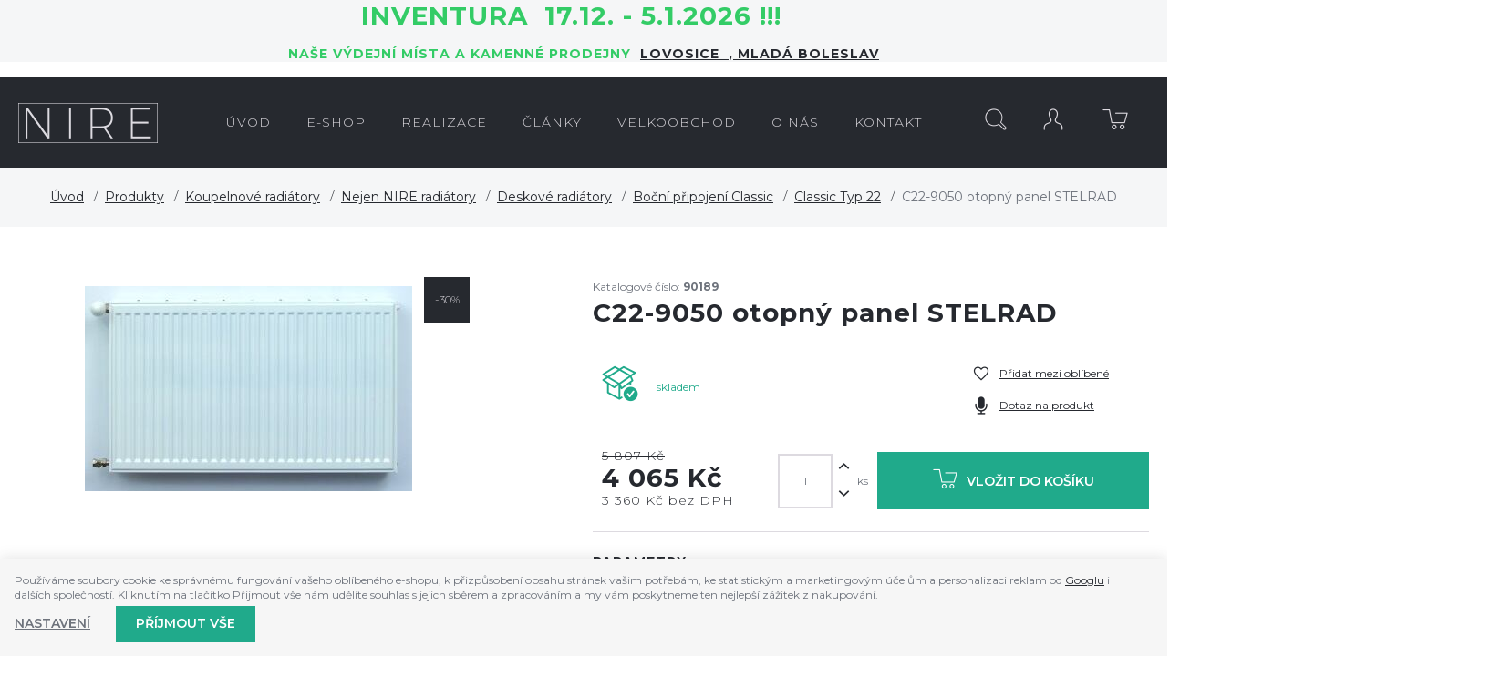

--- FILE ---
content_type: text/html; charset=UTF-8
request_url: https://www.nire.cz/c22-9050-otopny-panel-stelrad_z2871/
body_size: 10840
content:
<!DOCTYPE html>

<html class="no-js lang-cs" lang="cs">
<head>
   
      <meta charset="utf-8">
      
                     <meta name="viewport" content="width=device-width, initial-scale=1">
               
      <meta http-equiv="X-UA-Compatible" content="IE=edge">
      <title>C22-9050  otopný panel STELRAD - NIRE - Prodejna, e-shop, realizace (velkoobchod i maloobchod)</title>
      
   <link href="https://fonts.googleapis.com/css?family=Montserrat:300,400,600,700&amp;subset=latin-ext" rel="stylesheet">

         
         
            <link rel="stylesheet" href="/web/build/app.d06d4816.css">
         
      

      <script src="/common/static/js/sentry-6.16.1.min.js"></script>

<script>
   Sentry.init({
      dsn: 'https://bdac53e35b1b4424b35eb8b76bcc2b1a@sentry.wpj.cz/9',
      allowUrls: [
         /www\.nire\.cz\//
      ],
      denyUrls: [
         // Facebook flakiness
         /graph\.facebook\.com/i,
         // Facebook blocked
         /connect\.facebook\.net\/en_US\/all\.js/i,
         // Chrome extensions
         /extensions\//i,
         /^chrome:\/\//i,
         /kupshop\.local/i
      ],
      beforeSend(event) {
         if (!/FBA[NV]|PhantomJS|SznProhlizec/.test(window.navigator.userAgent)) {
            return event;
         }
      },
      ignoreErrors: [
         // facebook / ga + disabled cookies
         'fbq is not defined',
         'Can\'t find variable: fbq',
         '_gat is not defined',
         'AW is not defined',
         'Can\'t find variable: AW',
         'url.searchParams.get', // gtm koza
         // localstorage not working in incoginto mode in iOS
         'The quota has been exceeded',
         'QuotaExceededError',
         'Undefined variable: localStorage',
         'localStorage is null',
         'The operation is insecure',
         "Failed to read the 'localStorage'",
         "gtm_",
         "Can't find variable: glami",
      ]
   });

   Sentry.setTag("web", "prod_nire_db");
   Sentry.setTag("wbpck", 1);
   Sentry.setTag("adm", 0);
   Sentry.setTag("tpl", "k");
   Sentry.setTag("sentry_v", "6.16.1");
</script>

      <script>
   window.wpj = window.wpj || {};
   wpj.onReady = wpj.onReady || [];
   wpj.jsShop = wpj.jsShop || {events:[]};

   window.dataLayer = window.dataLayer || [];
   function gtag() {
      window.dataLayer.push(arguments);
   }
   window.wpj.cookie_bar_send = false;

   wpj.getCookie = (sKey) => decodeURIComponent(
      document.cookie.replace(
         new RegExp(
            '(?:(?:^|.*;)\\s*' +
            encodeURIComponent(sKey).replace(/[\-\.\+\*]/g, '\\$&') +
            '\\s*\\=\\s*([^;]*).*$)|^.*$'
         ),
         '$1'
      )
   ) || null;

   </script>

<script>
   wpj.data = wpj.data || { };

   
   

   

   
</script>



      
         <meta name="author" content="NIRE">
      

      <meta name="web_author" content="wpj.cz">

      
         <meta name="description" content="Lakování Povrchová úprava odmaštěním tělesa, fosfátováním fosforečnanem železitým, pasivováním, omytím a dále nanesením základní vrstvy laku. Konečná povrchová">
      
      
                     <meta name="robots" content="index, follow">
               
      
         <link rel="canonical" href="https://www.nire.cz/c22-9050-otopny-panel-stelrad_z2871/">
   

            
      
         <link rel="shortcut icon" href="/templates/images/favicon.ico">
      

      <link rel="Contents" href="/mapa-stranek/" type="text/html">
      <link rel="Search" href="/vyhledavani/" type="text/html">

               <meta name="google-site-verification" content="EstrEGupAHJb8pe3OR60xkueON8Dq-deecHMopVUS3o">
      
      
      
      
               

            

   

              
</head>

<body>






   
                <div class="alert alert-info alert-dismissible text-center infopanel "
        data-infopanel="1"
        data-version="36" data-nosnippet>
               <h2 style="text-align:center"><strong><span style="color:#33cc66">Inventura  17.12. - 5.1.2026 !!!    </span></strong></h2>

<h4 style="text-align:center"><strong><span style="color:#33cc66">Naše výdejní místa a kamenné prodejny  </span><a href="http://koupelnylovosice.cz" target="_blank">LOVOSICE  </a>,<a href="http://www.marpadesign.cz" target="_blank"> Mladá Boleslav</a></strong></h4>
                     <button type="button" class="close" data-infopanel-close="1" aria-label="Zavřít">
            <span class="fc lightbox_close"></span>
         </button>
         </div>
   <script>
      var $localInfoPanelsData = {};
      var $infoPanel = null;

      if (window.localStorage.getItem('info_panels')) {
         $localInfoPanelsData = JSON.parse(window.localStorage.getItem('info_panels'));
         $infoPanel = $localInfoPanelsData['info-panel-1'];
      }

      if ($infoPanel && $infoPanel['version'] >= "36") {
         var $infoElements = document.querySelectorAll('[data-infopanel="1"]');
         $infoElements.forEach(element => {
            element.remove();
         });
      }
   </script>

         
            <div class="header bg-sec">
      <div class="container">
         <div class="row pos-rel">
            <div class="logo-block col-lg-2 col-sm-6 col-xs-5 p-r-0">
               
                  <a href="/" title="NIRE vše pro Vaší koupelnu i kotelnu." class="logo">
                     <img src="/templates/images/logo.png" class="img-responsive">
                  </a>
               
            </div>


            <div class="col-lg-8">
               <div class="header-menu">
                  
<div id="menu-top">
   
   <ul class="">
               <li class="">
            <a href="/"><span>Úvod</span></a>
                     </li>
               <li class="">
            <a href="/produkty_k265/"><span>e-shop</span></a>
                     </li>
               <li class="">
            <a href="/realizace/"><span>REALIZACE</span></a>
                     </li>
               <li class="">
            <a href="/clanky/2/novinky/"><span>Články</span></a>
                     </li>
               <li class="">
            <a href="/velkoobchod_p11.html"><span>Velkoobchod</span></a>
                     </li>
               <li class="">
            <a href="/o-firme"><span>O nás</span></a>
                     </li>
               <li class="">
            <a href="/kontakt_p1.html"><span>Kontakt</span></a>
                     </li>
         </ul>

</div>
               </div>
            </div>

            <div class="col-lg-2 col-sm-6 col-xs-7 p-l-0 display-table">

               <div class="header-search search-toggle">
                  <a class="" href="/vyhledavani/" data-search><i class="fc icons_search"></i></a>
               </div>

               <div class="header-login ">
                                       <a href="/prihlaseni/" class="login-link" data-login-link><i class="fc icons_user"></i></a>
                                 </div>

               <div class="header-cart ">
   <a href="/kosik/">
      <i class="fc icons_cart">
               </i>
   </a>
         <div class="header-cart-hover">
         <div data-reload="cartinfo-products">
                     </div>
      </div>
   </div>


               <div class="hidden-lg-up header-burger">
                  <a href="" data-burger><i class="fc fc-bars"></i></a>
               </div>

            </div>

         </div>
      </div>
   </div>
   <div class="pos-rel oc-w search-wrap">
      <div class="header-search-offcanvas">
         <div class="container">
            <form method="get" action="/vyhledavani/" class="form search display-table" id="sf">
    <div class="display-cell pos-rel">
        <input type="text" name="search" value="" maxlength="100" class="form-control autocomplete-control" placeholder="Hledaný výraz" id="search" autocomplete="off">
        <script id="productSearch" type="text/x-dot-template">
            
                {{? it.items.Produkty || it.items.Kategorie || it.items.Vyrobci  }}

                {{? it.items.Produkty }}
                <div class="ac-products">
                    <ul>
                        {{~it.items.Produkty.items :item :index}}
                        <li data-autocomplete-item="product">
                            <a href="/launch.php?s=redir&type=product&id={{=item.id}}">
                                {{? item.image }}
                                <img src="{{=item.image}}" alt="{{=item.label}}">
                                {{??}}
                                <img src="/templates/images/no-img.jpg" alt="{{=item.label}}">
                                {{?}}
                                <span>{{=item.label}}</span>
                            </a>
                        </li>
                        {{~}}
                    </ul>
                </div>
                {{?}}

                <div class="ac-side">
                    {{? it.items.Kategorie }}
                    <div class="ac-categories">
                        <h4>Kategorie</h4>
                        <ul>
                            {{~it.items.Kategorie.items :item :index}}
                            <li data-autocomplete-item="section">
                                <a href="/launch.php?s=redir&type=category&id={{=item.id}}">{{=item.label}}</a>
                            </li>
                            {{~}}
                        </ul>
                    </div>
                    {{?}}


                    {{? it.items.Vyrobci }}
                    <div class="ac-categories">
                        <h4>Značky</h4>
                        <ul>
                            {{~it.items.Vyrobci.items :item :index}}
                            <li data-autocomplete-item="section">
                                <a href="/launch.php?s=redir&type=producer&id={{=item.id}}">{{=item.label}}</a>
                            </li>
                            {{~}}
                        </ul>
                    </div>
                    {{?}}
                </div>

                <div class="ac-showall" data-autocomplete-item="show-all">
                    <a href="" class="btn btn-primary">Všechny výsledky</a>
                    <div class="clearfix"></div>
                </div>

                {{??}}
                <div class="p-a-1">
                    Žádný výsledek
                </div>
                {{?}}
            
        </script>
    </div>

    <div class="display-cell">
        <button name="submit" type="submit" value="Hledat" class="btn btn-primary btn-block">Hledat</button>
    </div>

    <div class="display-cell">
        <button class="search-toggle"><i class="fc lightbox_close"></i></button>
    </div>


</form>

<script>
   wpj.onReady.push(function(){
      $('#search').productSearch({ jumpToProduct: false });
   });
</script>

         </div>
      </div>
   </div>
   
      <div class="container-breadcrumbs">
         <div class="container">
            
   <div class="row">
      <div class="col-xs-12">
         <ul class="breadcrumb">
                                             <li><a href="/">Úvod</a></li>
                                                               <li><a href="/produkty_k265/">Produkty</a></li>
                                                               <li><a href="/produkty_k265/nire-radiatory_k277/">Koupelnové radiátory</a></li>
                                                               <li><a href="/produkty_k265/nire-radiatory_k277/nejen-nire-radiatory_k375/">Nejen NIRE radiátory</a></li>
                                                               <li><a href="/produkty_k265/nire-radiatory_k277/nejen-nire-radiatory_k375/deskove-radiatory_k236/">Deskové radiátory</a></li>
                                                               <li><a href="/produkty_k265/nire-radiatory_k277/nejen-nire-radiatory_k375/deskove-radiatory_k236/bocni-pripojeni-classic_k282/">Boční připojení Classic</a></li>
                                                               <li><a href="/produkty_k265/nire-radiatory_k277/nejen-nire-radiatory_k375/deskove-radiatory_k236/bocni-pripojeni-classic_k282/classic-typ-22_k287/">Classic Typ 22</a></li>
                                                               <li class="active">C22-9050  otopný panel STELRAD</li>
                                       </ul>
      </div>
   </div>

         </div>
      </div>
   

   
   
   <div class="container">
      <div class="row page-product-detail">
         <h1 class="h2 col-xs-12 hidden-lg-up"><strong>C22-9050  otopný panel STELRAD</strong></h1>

         <div class="col-lg-5 col-md-5 col-xs-12 product-images">

                           <span class="flags">
                                             <span class="flag flag-sale">-30%</span>
                     
                  
                                    </span>
            
                           <div class="product-photo  m-b-2">
                                       <a href="/data/tmp/0/8/3278_0.jpg?1638223645_1" title="stelrad"
                        rel="gallery" data-src="variation-lightbox-image" data-variation-image-title>
                        <img src="/data/tmp/3/8/3278_3.jpg?1638223645_1"
                             alt="stelrad" class="img-responsive"
                             data-src="variation-image">
                     </a>
                                 </div>
            
            

         </div>

         <div class="col-lg-6 col-md-6 col-xs-12 pull-right">
                           <p class="m-b-0">Katalogové číslo: <strong>90189</strong></p>
                        <h1 class="h2 hidden-md-down"><strong>C22-9050  otopný panel STELRAD</strong></h1>

                           <form action="/kosik/" method="get" role="form" id="buy-form">
                  <input type="hidden" name="act" value="add">
                  <input type="hidden" name="redir" value="1">
                  <input type="hidden" name="IDproduct" value="2871">
                  <div class="col-xs-12 p-x-0 product-social m-b-2">

                     <div class="display-table col-xl-8 col-lg-6 col-md-12 col-sm-6 col-xs-12">
                        <div class="display-cell">
                           <i class="box-icon delivery-0 fc icons_in_store"></i>
                        </div>
                        <div class="display-cell delivery-time-table">
                           <p>
                             <span class="delivery delivery-0">
                                 skladem
                             </span><br>
                           </p>
                        </div>
                     </div>

                     <div class="col-xl-4 col-lg-6 col-md-12 col-sm-6 col-xs-12">
                                                   <a class="btn-favourite btn-link cart-signin fc icons_favourite"
                              href="/launch.php?s=favorite&amp;IDp=2871">Přidat mezi oblíbené</a>
                        
                        <a href="" class="btn-favourite btn-link fc icons_microphone product-inquiry" data-btn="product-inquiry">Dotaz na
                           produkt</a>
                     </div>
                  </div>

                  <div class="col-xs-12 p-x-0">
                     <div class="col-xl-4 col-md-12 col-sm-4 price-wrap">
                                                   <p class="price-common">5 807 Kč</p>
                                                <p class="price-final">4 065 Kč
                                                   </p>
                        <p class="price-final-without-vat">3 360 Kč bez DPH
                        </p>
                     </div>

                     <div class="submit-block col-xl-8 col-md-12 col-sm-8 col-xs-12 p-x-0 text-right">
                        <input id="No" class="form-control orderInput disable-spinner" type="number" name="No"
                               value="1"
                               step="1" data-precision="0"
                               min="1"
                        >
                        <div class="buy_count">
                           <i class="fc icons_arrow_up plus_unit"></i>
                           <i class="fc icons_arrow_down minus_unit"></i>
                        </div>
                        <span class="unit">ks</span>

                        <button type="submit" value="Vložit do košíku" class="btn btn-primary btn-insert"
                                title="Vložit do košíku"><i class="fc icons_cart"></i>Vložit do košíku
                        </button>

                     </div>

                  </div>

                                       <div class="col-xs-12 p-x-0 params m-t-2 p-t-2">
                        <h4>Parametry</h4>
                        <table>
                                                         <tr>
                                 <td>Značka</td>
                                 <td class="text-right">
                                    <a href="http://"
                                                                      target="_blank">STELRAD</a>                                 </td>
                              </tr>
                                                                                                               <tr>
                                 <td>Váha</td>
                                 <td class="text-right">22 kg</td>
                              </tr>
                                                      
                                                               
                              
                                                               <tr>
                                    <td>Šířka</td>
                                                                           <td class="text-right">500 mm</td>
                                                                     </tr>
                                                               <tr>
                                    <td>Výška</td>
                                                                           <td class="text-right">do 900 mm</td>
                                                                     </tr>
                                                               <tr>
                                    <td>Typ připojení</td>
                                                                           <td class="text-right">Boční C </td>
                                                                     </tr>
                                                               <tr>
                                    <td>Typ vytápění</td>
                                                                           <td class="text-right">Teplovodní vytápění </td>
                                                                     </tr>
                                                                                 </table>
                     </div>
                                 </form>
                     </div>

         <div class="col-xs-12 pull-right">
            <div class="product-description m-t-3 m-b-2 col-xs-12 p-x-0">

               <h3 class="descr-title">Popis produktu</h3>

               <ul>
	<li style="left: 478.39px; top: 341.08px; font-size: 30px; font-family: sans-serif; transform: scaleX(0.919491);">Lakování</li>
</ul>

<div style="left: 684.74px; top: 423.18px; font-size: 13.3333px; font-family: sans-serif; transform: scaleX(0.835486);">Povrchová úprava odmaštěním tělesa, fosfátováním fosforečnanem železitým, pasivováním, omytím a dále nanesením základní vrstvy laku. Konečná povrchová úprava epoxy-polyesterovým práškovým povlakem elektrostaticky naneseným a vypáleným,</div>

<div style="left: 478.39px; top: 446.514px; font-size: 13.3333px; font-family: sans-serif; transform: scaleX(0.833125);">barevný odstín bílá Stelrad 9016.</div>

<ul>
	<li style="left: 478.39px; top: 481.08px; font-size: 30px; font-family: sans-serif; transform: scaleX(0.902081);">Vybavení</li>
</ul>

<div style="left: 478.39px; top: 586.514px; font-size: 13.3333px; font-family: sans-serif; transform: scaleX(0.808355);">Na radiátorech Compact jsou navařené montážní příchytky kromě T44, který nemá navařené příchytky na zadní straně radiátoru. Radiátory jsou vybavené sadou konzolí typu L ( do délky 1600 mm dvě konzole, od 1800 mm tři ks ). Konzoly pro typ 44 nejsou součástí dodávky. Je nutno objednat podle druhu upevnění na stěnu nebo na zem.</div>

<div style="left: 478.39px; top: 586.514px; font-size: 13.3333px; font-family: sans-serif; transform: scaleX(0.808355);">Na radiátorech Novello nejsou navařené montážní příchytky kromě T11, který má navařené příchytky na zadní straně radiátoru.</div>

<div style="left: 478.39px; top: 633.18px; font-size: 13.3333px; font-family: sans-serif; transform: scaleX(0.809053);">Přibalený je odvzdušňovací ventil a záslepka. Těleso je zabaleno do odolné PVC-fólie s několikanásobnou ochranou hran z kartonu.</div>

<ul>
	<li style="left: 478.39px; top: 667.747px; font-size: 30px; font-family: sans-serif; transform: scaleX(0.949692);">Kontrola jakosti a výroba</li>
</ul>

<div style="left: 478.39px; top: 703.18px; font-size: 13.3333px; font-family: sans-serif; transform: scaleX(0.80733);">Řízení jakosti dle EN ISO 9001.</div>

<div style="left: 478.39px; top: 726.514px; font-size: 13.3333px; font-family: sans-serif; transform: scaleX(0.829189);">Tepelný výkon je ověřen podle EN 442.</div>

<div style="left: 478.39px; top: 749.847px; font-size: 13.3333px; font-family: sans-serif; transform: scaleX(0.820313);">Provedení odpovídá bezpečnostním směrnicím BAGUV.</div>

<div style="left: 478.39px; top: 749.847px; font-size: 13.3333px; font-family: sans-serif; transform: scaleX(0.820313);">Výroba Holadsko</div>

<p> </p>

<ul>
	<li style="left: 478.39px; top: 831.08px; font-size: 30px; font-family: sans-serif; transform: scaleX(0.944889);">Technické parametry</li>
</ul>

<p> </p>

<div style="left: 478.39px; top: 866.514px; font-size: 13.3333px; font-family: sans-serif; transform: scaleX(0.875445);">Typy: 11/21/22/33/44</div>

<div style="left: 478.39px; top: 889.847px; font-size: 13.3333px; font-family: sans-serif; transform: scaleX(0.844045);">Připojení: 4 x 1/2" - vnitřní závit</div>

<div style="left: 478.39px; top: 913.18px; font-size: 13.3333px; font-family: sans-serif; transform: scaleX(0.809975);">Pracovní tlak: 1,0 MPa</div>

<div style="left: 478.39px; top: 936.514px; font-size: 13.3333px; font-family: sans-serif; transform: scaleX(0.838596);">Teplota topné vody: do 110 °C</div>

<div style="left: 478.39px; top: 959.847px; font-size: 13.3333px; font-family: sans-serif; transform: scaleX(0.837816);">Výška: 200,300,400,500, 600 a 900 mm</div>

<div style="left: 478.39px; top: 983.18px; font-size: 13.3333px; font-family: sans-serif; transform: scaleX(0.853778);">Délka: 400-3000 mm</div>

<h1 style="left: 478.39px; top: 1006.51px; font-size: 13.3333px; font-family: sans-serif; transform: scaleX(0.868818);">Hloubka: T11-61 mm/ T21-77 mm/ T22 -100 mm/ T33-158 mm/ T44 -216 mm<br />
 </h1>

               
                                 
               
                           </div>
         </div>

      </div>
   </div>
      <div class="container p-t-3 m-t-2 product-recommended">
      <div class="row">
         <div class="col-xs-12">
            <h2 class="heading-black heading-center m-b-3">Související zboží</h2>
            
   <div class="row catalog-row products">
      <div class="col-xs-12">
                     
               <div class="catalog-wrapper p-x-0 col-lg-3 col-sm-6 col-xs-12">
                  <div class="catalog">

                     
                                             <span class="flags">
                                                         <span class="flag flag-sale">-5%</span>
                           
                                                         <span class="flag flag-action">AKCE</span>
                           
                                                   </span>
                     
                     <a href="/siemens-1-2-ventil-rohovy-termostaticky_z2587/"
                        class="product-link ">

                                                   <img src="/data/tmp/2/6/2596_2.jpg?1638223645_1" alt="" class="img-responsive">
                                             </a>

                     <h3 class="heading-reset">
                        <a href="/siemens-1-2-ventil-rohovy-termostaticky_z2587/" title="SIEMENS 1/2 ventil rohový termostatický"
                           class="catalog-title">
                           SIEMENS 1/2 ventil rohový termostatický
                        </a>
                     </h3>

                     <span class="price-common">
                                                       344 Kč
                                                </span>
                     <strong class="price">326 Kč</strong>

                     <div class="hover">
                        <div class="display-table">
                           <div class="display-cell delivery delivery-0">
                              <i class="fc icons_in_store"></i>
                              <span>skladem</span>
                           </div>
                           <div class="display-cell">
                              <a href="/siemens-1-2-ventil-rohovy-termostaticky_z2587/"
                                 class="btn btn-secondary">Detail</a>
                           </div>
                        </div>
                     </div>

                  </div>
               </div>
            
               </div>
   </div>

         </div>
      </div>
   </div>



   <div class="footer">
      <div class="container">
         
            <div class="newsletter-wrap col-xs-12 p-x-0">
               <form name="login" method="post" action="/newsletter/?subscribe=1"
                     class="newsletter form-inline" data-recaptcha-lazy>
                  <div class="title col-xl-6 col-lg-5 col-md-7 col-xs-12 text-right">
                     <h4>Přihlaste se k odběru novinek</h4>
                     <p>nabízíme přes 200 druhů radiátorů</p>
                  </div>
                  <div class="form-group col-xl-6 col-lg-7 col-md-5 col-xs-12">
                     <div class="form-wrap">
                        <input class="form-control" type="email" name="email" value="" placeholder="@">
                        <button class="btn btn-primary fc icons_subscribe" type="submit" name="Submit"
                                value="" data-sitekey="6LfofPkUAAAAAG2prDjCHJz9V3VcHbuxtKhFiTWd" data-recaptcha="btn"></button>
                     </div>
                  </div>
               </form>
            </div>
         

         <div class="col-lg-9 col-xs-12 pull-right">
            



   
         <div class="first col-md-6 col-xs-12 border">
         <h4>Sortiment</h4>
                     
   <ul class="list-triangle">
                 <li >
             <a href="/produkty_k265/designove-radiatory_k227/"
                 >Designové radiátory</a>
          </li>
                 <li >
             <a href="https://www.nire.cz/produkty_k265/nerezove-radiatory_k294/"
                 >Nerezové radiátory</a>
          </li>
                 <li >
             <a href="/produkty_k265/prakticke-radiatory_k239/"
                 >Policové osoušeče</a>
          </li>
                 <li >
             <a href="/produkty_k265/prislusenstvi-k-radiatorum_k272/"
                 >Příslušenství</a>
          </li>
                 <li >
             <a href="/produkty_k265/hotelove-radiatory_k240/"
                 >Atypické radiátory</a>
          </li>
                 <li >
             <a href="/produkty_k265/topne-tyce_k244/"
                 >Topné tyče</a>
          </li>
                 <li >
             <a href="/produkty_k265/tepla-dlazba_k243/"
                 data-btn="contact-form">Teplá dlažba</a>
          </li>
                 <li >
             <a href="/produkty_k265/tryskove-vysousece_k249/"
                 >Tryskové vysoušeče</a>
          </li>
       
          </ul>

               </div>
               <div class="col-md-3 col-xs-12 border">
         <h4>Vše o nákupu</h4>
                     
   <ul class="list-triangle">
                 <li >
             <a href="/jak-nakupovat_p5.html"
                 >Jak nakupovat</a>
          </li>
                 <li >
             <a href="/doprava"
                 >Doprava a platba</a>
          </li>
                 <li >
             <a href="/obchodni-podminky"
                 >Obchodní podmínky</a>
          </li>
                 <li >
             <a href="/souhlas-se-zpracovanim-osobnich-udaju"
                 >GDPR</a>
          </li>
                 <li >
             <a href="/zpracovani-osobnich-udaju"
                 >GDPR zásady</a>
          </li>
                 <li >
             <a href="/reklamace"
                 >Reklamace</a>
          </li>
       
          </ul>

               </div>
               <div class="col-md-3 col-xs-12 border">
         <h4>O Nire</h4>
                     
   <ul class="list-triangle">
                 <li >
             <a href="/o-firme_p2.html"
                 >O nás</a>
          </li>
                 <li >
             <a href="/kontakt"
                 >Kontakt</a>
          </li>
       
                                <a href="https://www.facebook.com/nire2016/" target="_blank" class="facebook-link hidden-md-down">
                 <i class="fc icons_facebook"></i>
                 <span>Najdete nás na<br><strong>facebooku</strong></span>
              </a>
                     </ul>

               </div>
         


         </div>

         <div class="col-lg-3 hidden-md-down pull-left logos">
            <div class="row text-center">
               <img class="footer-logo img-responsive inline-block" src="/templates/images/logo_footer.png" alt="nire.cz">
            </div>
         </div>


         <div class="copyright col-xs-12 rel-pos">
            <p>
               © 2026 Ondřej Tauchman - NIRE - tel.: +420 737 536 526, e-mail: <a href="mailto:nire@nire.cz">nire@nire.cz</a>
            </p>
            <p>
               Shop máme od <a href="http://www.wpj.cz">wpj.cz</a> <span
                       class="full-version ">| 
         <a href="/view/desktop/">Klasická verze</a>
   </span>
               |<a href="" data-cookie-bar="open">Nastavení cookies</a>
            </p>
         </div>


      </div>
   </div>
   <div id="login" class="focus">
   <div class="focus-content focus-login ">
      <form method="post" action="/prihlaseni/">
         <a href="#" class="focus-close" data-focus="close">
            <span class="fc icons_close"></span>
         </a>
                     <h2 class="heading-center">Přihlášení</h2>
            <div class="form-group">
               <label for="log-login" class="control-label">E-mail</label>
               <input type="email" name="login" id="log-login" value="" class="form-control form-control--dark" required="">
            </div>
            <div class="form-group">
               <label for="log-password" class="control-label">Heslo</label>
               <input type="password" name="password" id="log-password" value="" class="form-control form-control--dark" required="">
            </div>
            <div class="form-group">
               <label class="custom-checkbox custom-control" for="log-remember">
                  <input type="checkbox" class="custom-control-input" name="remember" id="log-remember" value="1" checked>
                  <span class="custom-control-indicator"></span>
                  Zapamatovat si přihlášení
               </label>
            </div>
            <input type="hidden" name="url" value="/c22-9050-otopny-panel-stelrad_z2871/">
            <input class="btn btn-primary--yellow btn-primary btn-block btn-lg m-t-1 m-b-2" type="submit" value="Přihlásit se" name="Submit">
            <p class="text-center">Zapomněli jste heslo? <a href="/prihlaseni-heslo/">Pošleme Vám nové.</a><br>
               Jste tu poprvé? <a href="/registrace/">Vytvořte si nový účet.</a></p>
               </form>
   </div>
</div>



   
   
   
      <div class="focus product-inquiry">
      <div class="focus-content">
         <a href="#" class="focus-close" data-focus="close"> <span class="fc icons_close"></span> </a>
         <h2>Dotaz na produkt</h2>
         <a href="/formulare/dotaz-na-produkt/?url=https://www.nire.cz/c22-9050-otopny-panel-stelrad_z2871/&amp;subject=C22-9050%20%20otopn%C3%BD%20panel%20STELRAD" data-ondemand>Načíst</a>
         <div data-reload="product_question" class="wrap"></div>
      </div>
   </div>
         

            <script>
      wpj.onReady.push(function() {
         $('.added-to-cart.focus').focus({
            opened: true
         })

         $('.added-to-favorites.focus').focus({
            opened: true
         })
      })
   </script>



   
   <script type="application/ld+json">
{
   "@context": "http://schema.org/",
   "@type": "Product",
   "name": "C22-9050  otopný panel STELRAD",
   "productID": "2871",
         "image": [
         "https://www.nire.cz/data/tmp/0/8/3278_0.jpg?1638223645_1"            ],
            "description": " Lakování Povrchová úprava odmaštěním tělesa, fosfátováním fosforečnanem železitým, pasivováním, omytím a dále nanesením základní vrstvy laku. Konečná povrchová úprava epoxy-polyesterovým práškovým povlakem elektrostaticky naneseným a vypáleným, barevný odstín bílá Stelrad 9016. Vybavení Na radiátorech Compact jsou navařené montážní příchytky kromě T44, který nemá navařené příchytky na zadní straně radiátoru. Radiátory jsou vybavené sadou konzolí typu L ( do délky 1600 mm dvě konzole, od 1800 mm tři ks ). Konzoly pro typ 44 nejsou součástí dodávky. Je nutno objednat podle druhu upevnění na stěnu nebo na zem. Na radiátorech Novello nejsou navařené montážní příchytky kromě T11, který má navařené příchytky na zadní straně radiátoru. Přibalený je odvzdušňovací ventil a záslepka. Těleso je zabaleno do odolné PVC-fólie s několikanásobnou ochranou hran z kartonu. Kontrola jakosti a výroba Řízení jakosti dle EN ISO 9001. Tepelný výkon je ověřen podle EN 442. Provedení odpovídá bezpečnostním směrnicím BAGUV. Výroba Holadsko Technické parametry Typy: 11/21/22/33/44 Připojení: 4 x 1/2&amp;quot; - vnitřní závit Pracovní tlak: 1,0 MPa Teplota topné vody: do 110 °C Výška: 200,300,400,500, 600 a 900 mm Délka: 400-3000 mm Hloubka: T11-61 mm/ T21-77 mm/ T22 -100 mm/ T33-158 mm/ T44 -216 mm ",
      
   
                                                                                                               "offers": {
      "@type": "Offer",
      "priceCurrency": "CZK",
      "price": "4065",
      "priceValidUntil" : "2026-02-11",
      
      "availability": "http://schema.org/InStock",
      
      "shippingDetails": {
          "@type": "OfferShippingDetails",
          "shippingRate": {
            "@type": "MonetaryAmount",
            "value": "0",
            "currency": "CZK"
          },
          "shippingDestination": {
            "@type": "DefinedRegion",
            "addressCountry": "CZ"
          },
          "deliveryTime": {
            "@type": "ShippingDeliveryTime",
            "handlingTime": {
              "@type": "QuantitativeValue",
              "minValue": 0,
              "maxValue": 1,
              "unitCode": "DAY"
            },
            "transitTime": {
              "@type": "QuantitativeValue",
              "minValue": "0",
              "maxValue": "3",
              "unitCode": "DAY"
            }
          }
        }
   },
   "brand": {
      "@type": "Brand",
      "name": "STELRAD"   }      ,
   "sku":"2871"
   }

</script>

<script type="application/ld+json">
{
"@context": "http://schema.org",
"@type": "BreadcrumbList",
"itemListElement": [
                        {
            "@type": "ListItem",
            "position": 1,
            "item": {
               "@id": "https://www.nire.cz/produkty_k265/",
               "name": "Produkty"
            }
         }
                              , {
            "@type": "ListItem",
            "position": 2,
            "item": {
               "@id": "https://www.nire.cz/produkty_k265/nire-radiatory_k277/",
               "name": "Koupelnové radiátory"
            }
         }
                              , {
            "@type": "ListItem",
            "position": 3,
            "item": {
               "@id": "https://www.nire.cz/produkty_k265/nire-radiatory_k277/nejen-nire-radiatory_k375/",
               "name": "Nejen NIRE radiátory"
            }
         }
                              , {
            "@type": "ListItem",
            "position": 4,
            "item": {
               "@id": "https://www.nire.cz/produkty_k265/nire-radiatory_k277/nejen-nire-radiatory_k375/deskove-radiatory_k236/",
               "name": "Deskové radiátory"
            }
         }
                              , {
            "@type": "ListItem",
            "position": 5,
            "item": {
               "@id": "https://www.nire.cz/produkty_k265/nire-radiatory_k277/nejen-nire-radiatory_k375/deskove-radiatory_k236/bocni-pripojeni-classic_k282/",
               "name": "Boční připojení Classic"
            }
         }
                              , {
            "@type": "ListItem",
            "position": 6,
            "item": {
               "@id": "https://www.nire.cz/produkty_k265/nire-radiatory_k277/nejen-nire-radiatory_k375/deskove-radiatory_k236/bocni-pripojeni-classic_k282/classic-typ-22_k287/",
               "name": "Classic Typ 22"
            }
         }
                              , {
            "@type": "ListItem",
            "position": 7,
            "item": {
               "@id": "https://www.nire.cz/c22-9050-otopny-panel-stelrad_z2871/",
               "name": "C22-9050  otopný panel STELRAD"
            }
         }
                  ]}
</script>





         <div id="cookieBara" class="cookiebara-wrapper cookiebar" style="display: none;"     data-cookiebar-preselect="y">
   <div data-cookie-bar="simple" class="cookiebar-simple">
            
         <p>
            Používáme soubory cookie ke správnému fungování vašeho oblíbeného e-shopu, k přizpůsobení obsahu stránek vašim potřebám,
               ke statistickým a marketingovým účelům a personalizaci reklam od <a href="https://business.safety.google/privacy/" target="blank">Googlu</a> i dalších společností.
               Kliknutím na tlačítko Přijmout vše nám udělíte souhlas s jejich sběrem a zpracováním a my vám poskytneme ten nejlepší zážitek z nakupování.
         </p>
            
                     <div class="cookiebar-btns cookiebar-btns-simple">
               <button data-cookie-bar="details" class="btn cookiebar-more ">Nastavení</button>
                              
                  <button data-cookie-bar="simpleAccept" class="btn btn-primary">Příjmout vše</button>
                           </div>
               
   </div>

   <div data-cookie-bar="advanced" class="cookiebar-advanced">
      <p class="h3">Vaše nastavení souborů cookie</p>
            <p>Zde máte možnost přizpůsobit <a href="/presmerovat/label/cookies_policy/" target="_blank">soubory cookie</a>
            v souladu s vlastními preferencemi a později podrobněji nastavit nebo kdykoli vypnout v patičce webu.</p>
            <label class="c-input c-checkbox custom-control custom-checkbox disabled">
         <input class="custom-control-input" type="checkbox" checked disabled>
         <span class="c-indicator custom-control-indicator"></span>
         <strong>Nezbytné</strong>
      </label>

      <p>Technické cookies jsou nezbytné pro správné fungování webu a všech funkcí, které nabízí.</p>

      <label class="c-input c-checkbox custom-control custom-checkbox">
         <input class="custom-control-input" type="checkbox" value="personalization_and_functionality_storage" name="social-media">
         <span class="c-indicator custom-control-indicator"></span>
         <strong>Preferenční</strong>
      </label>
      <p>Personalizaci provádíme na základě vámi prohlíženého zboží.
            Dále pak upravujeme zobrazovaný obsah podle toho, co vás zajímá.</p>

      <label class="c-input c-checkbox custom-control custom-checkbox">
         <input class="custom-control-input" type="checkbox" value="analytics_storage" name="social-media">
         <span class="c-indicator custom-control-indicator"></span>
         <strong>Statistické</strong>
      </label>
      <p>Tyto cookies nám umožňují měření výkonu našeho webu a za pomoci
            získaných dat pak můžeme zlepšovat zážitek z nakupování našim zákazníkům.</p>

      <label class="c-input c-checkbox custom-control custom-checkbox">
         <input class="custom-control-input" type="checkbox" value="ad_storage" name="social-media">
         <span class="c-indicator custom-control-indicator"></span>
         <strong>Reklamní</strong>
      </label>
      <p>Tyto cookies jsou využívány reklamními a sociálními sítěmi
            včetně Googlu pro přenos osobních údajů a personalizaci reklam, aby pro vás byly zajímavé.</p>
      
      <div class="cookiebar-btns cookiebar-btns-advanced">
         <button data-cookie-bar="custom" class="btn btn-secondary">Zakázat vše</button>
         <button data-cookie-bar="advancedAccept" class="btn btn-secondary">Přijmout vybrané</button>
         <button data-cookie-bar="custom" data-cookie-custom="allow-all" class="btn btn-primary">Přijmout vše</button>
      </div>
      
   </div>
</div>
   
<!-- Site JS -->

   <script crossorigin="anonymous" src="https://cdnjs.cloudflare.com/polyfill/v3/polyfill.min.js?features=default%2Cfetch%2CIntersectionObserver"></script>



   
      <script src="/web/build/runtime.371e2efb.js"></script><script src="/web/build/24.850348c7.js"></script><script src="/web/build/app.dc835c2b.js"></script>
      
      
   
   <script src="/web/build/product.7f7f348e.js"></script>

   
          
   <script type="text/javascript" src="/data/tmp/cache//bootstrapvalidator-cs-cz-b0c183020dfa021ee952764ead4f45e0.js"></script>

   
   <script>
      wpj.onReady.processAll();
      
      

   // Zobraz submenu
   $('.search-toggle').click(function() {
      $('.header-search-offcanvas').toggleClass('active')
      $('.header-search-offcanvas .autocomplete-control').get(0).focus()
      return false
   })

   // footer mobile submenus
   $('.footer h4').on('click', function() {
      $(this).toggleClass('active')
      $(this).next('ul').toggleClass('active')
   })

   // zobrazeni kategorie active class
   $('.btn-show-goods').on('click', function() {
      $(this).toggleClass('active')
   })

   $('.searchresp.focus').focus()

   $('.header').on('click', '[data-search]', function(e) {
      var $dialog = $('.searchresp.focus')
      $dialog.focus('show')
      return false
   })


   
   </script>



   



         
    


   <!-- Seznam rtg-->
   <script type="text/javascript" src="https://c.seznam.cz/js/rc.js"></script>
   <script>
      function callSeznamRtgCode() {
         var retargetingConf = {
            rtgId: 51191,
                        itemId: "2871",
            pageType: "offerdetail",
                        rtgUrl: "www.nire.cz/c22-9050-otopny-panel-stelrad_z2871/",
            consent: wpj.storage.consents.isEnabled('ad_storage') ? 1 : 0
         };

         if (window.rc && window.rc.retargetingHit) {
            window.rc.retargetingHit(retargetingConf);
         }
      }

      wpj.onReady.push(function() {
         callSeznamRtgCode();

         document.addEventListener("consentsChange", function(e) {
            callSeznamRtgCode();
         });
      });
   </script>



   


      
      <!-- Start of Smartsupp Live Chat script -->
      <script type="text/javascript">
         var _smartsupp = _smartsupp || { }; 
         _smartsupp.key = '183f7b6cafb61d472a55ee178d48b561e90cb5e6';
         
         window.smartsupp||(function(d) {
            var s,c,o=smartsupp=function(){ o._.push(arguments)};o._=[];
            s=d.getElementsByTagName('script')[0];c=d.createElement('script');
            c.type='text/javascript';c.charset='utf-8';c.async=true;
            c.src='https://www.smartsuppchat.com/loader.js?';s.parentNode.insertBefore(c,s);
         })(document);
      </script>
   
   


   





   





   
</body>
</html>


--- FILE ---
content_type: text/css
request_url: https://www.nire.cz/web/build/app.d06d4816.css
body_size: 24799
content:
@charset "UTF-8";.wpj-row{display:flex;flex-wrap:wrap;margin-left:-10px;margin-right:-10px}@media (max-width:767px){.wpj-row-reverse>div:last-child{order:-1}}.wpj-col-center{margin:0 auto;padding:0 10px;width:100%}.wpj-col-center-1{max-width:350px}.wpj-col-center-2{max-width:450px}.wpj-col-center-3{max-width:650px}.wpj-col-center-4{max-width:800px}.wpj-col-center-5{max-width:1000px}.wpj-col-3,.wpj-col-4,.wpj-col-6,.wpj-col-8{padding:0 10px;position:relative;width:100%}@media (min-width:768px){.wpj-col-3{flex:0 0 25%;max-width:25%}.wpj-col-4{flex:0 0 33.33333%;max-width:33.33333%}.wpj-col-6{flex:0 0 50%;max-width:50%}.wpj-col-8{flex:0 0 66.66667%;max-width:66.66667%}body:not(.wpj-blocek-active) .w-hide-desktop{display:none!important}}@media (max-width:767px){.wpj-row>div[style*="padding-left:"]{padding-left:10px!important}.wpj-row>div[style*="padding-right:"]{padding-right:10px!important}.w-hide-phone{display:none!important}}.align-self-start{align-self:flex-start}.align-self-end{align-self:flex-end}.align-self-center{align-self:center}.align-items-start{align-items:flex-start}.align-items-end{align-items:flex-end}.align-items-center{align-items:center}@media screen and (min-width:1000px){.w-block-narrow{margin-left:auto;margin-right:auto;max-width:1000px}}.wpj-blocek.wpj-blocek-active .crisp-client{display:none!important}.wpj-blocek.wpj-blocek-active .c-header{z-index:unset}.wpj-blocek-active .autocomplete{display:none}body.wpj-blocek-dragging *{cursor:grabbing!important}.w-btn-wrapper,.w-video-wrapper{margin-bottom:1rem}.w-video-wrapper{border-radius:0;height:0;overflow:hidden;padding-bottom:56.25%;position:relative}.w-video-wrapper iframe{height:100%;left:0;position:absolute;top:0;width:100%}.w-video-wrapper-new:not(:empty){border-radius:unset;height:auto;overflow:auto;padding:0}.w-video-wrapper-new:not(:empty) .w-lazy-video-wrapper{border-radius:0;height:0;overflow:hidden;padding-bottom:56.25%;position:relative}.w-video-inline{border-radius:0;margin-bottom:1rem;overflow:hidden}.w-video-inline,.w-video-inline .w-lazy-video-wrapper{position:relative}.w-video-inline.w-video-inline-size-original img{height:auto;max-width:100%;position:relative;width:auto}.w-iframe-wrapper,.w-map-wrapper{border-radius:0;height:400px;margin-bottom:1rem;overflow:hidden}.w-iframe-wrapper iframe,.w-map-wrapper iframe{height:100%;width:100%}.w-figure{border-radius:0;margin-bottom:1rem;overflow:hidden}.w-figure.text-center img{margin-left:auto;margin-right:auto}.w-text{overflow-wrap:break-word}.w-text.align-justify{text-align:justify}.w-text .text-small{font-size:.85em}.w-text .text-tiny{font-size:.7em}.w-text .text-big{font-size:1.4em}.w-text .text-huge{font-size:1.8em}.w-gallery{display:flex;flex-wrap:wrap;margin:20px -10px}.w-gallery>div{padding:10px}.w-gallery figure{margin:0 0 1rem}.w-gallery-columns-1>div{width:100%}.w-gallery-columns-2>div{width:50%}@media screen and (max-width:767px){.w-gallery-columns-2>div{width:100%}}.w-gallery-columns-3>div{width:33.33333%}@media screen and (max-width:767px){.w-gallery-columns-3>div{width:50%}}@media screen and (max-width:543px){.w-gallery-columns-3>div{width:100%}}.w-gallery-columns-4>div{width:25%}@media screen and (max-width:767px){.w-gallery-columns-4>div{width:33.33333%}}@media screen and (max-width:543px){.w-gallery-columns-4>div{width:50%}}.w-gallery-columns-5>div{width:20%}@media screen and (max-width:767px){.w-gallery-columns-5>div{width:25%}}@media screen and (max-width:543px){.w-gallery-columns-5>div{width:33.33333%}}.w-gallery-columns-6>div{width:16.66667%}@media screen and (max-width:767px){.w-gallery-columns-6>div{width:20%}}@media screen and (max-width:543px){.w-gallery-columns-6>div{width:25%}}.w-gallery-columns-7>div{width:14.28571%}@media screen and (max-width:767px){.w-gallery-columns-7>div{width:16.66667%}}@media screen and (max-width:543px){.w-gallery-columns-7>div{width:20%}}.w-gallery-columns-8>div{width:12.5%}@media screen and (max-width:767px){.w-gallery-columns-8>div{width:14.28571%}}@media screen and (max-width:543px){.w-gallery-columns-8>div{width:16.66667%}}.w-photo{border-radius:0;overflow:hidden;position:relative}.w-photo img{width:100%}@supports (object-fit:cover){.w-photo img{height:100%;left:0;max-height:none;max-width:none;object-fit:cover;object-position:center center;position:absolute;top:0}.w-photo-size-16-9{padding-bottom:56.25%}.w-photo-size-9-16{padding-bottom:177.7777%}.w-photo-size-4-3{padding-bottom:75%}.w-photo-size-3-4{padding-bottom:133.3333%}.w-photo-size-1-1{padding-bottom:100%}.w-photo-size-icon img,.w-photo-size-original img{position:static}.w-video-inline-size-16-9 .w-lazy-video-wrapper{padding-bottom:56.25%}.w-video-inline-size-9-16 .w-lazy-video-wrapper{padding-bottom:177.7777%}.w-video-inline-size-4-3 .w-lazy-video-wrapper{padding-bottom:75%}.w-video-inline-size-3-4 .w-lazy-video-wrapper{padding-bottom:133.3333%}.w-video-inline-size-1-1 .w-lazy-video-wrapper{padding-bottom:100%}}.w-photo-size-icon img,.w-photo-size-original img{height:auto!important;max-width:100%;width:auto}.w-highlight{background-color:transparent;color:#009dee}.w-table{overflow:auto hidden}.cke{z-index:0!important}.cke:active,.cke:focus,.cke:hover{z-index:9999!important}.w-lazy-video-wrapper{align-items:center;display:flex;flex-direction:column;height:100%;justify-content:center;width:100%}.w-lazy-video-poster-img{height:100%;inset:0;object-fit:cover;position:absolute;width:100%;z-index:0}.w-lazy-play-btn{background-color:#212121;border-radius:14%;height:46px;opacity:.8;transition:all .2s cubic-bezier(0,0,.2,1);width:70px;z-index:1}.w-lazy-video-wrapper:hover>.w-lazy-play-btn{background-color:red;opacity:1}.w-lazy-play-btn:before{border-color:transparent transparent transparent #fff;border-style:solid;border-width:11px 0 11px 19px;content:""}.w-lazy-play-btn,.w-lazy-play-btn:before{left:50%;position:absolute;top:50%;transform:translate3d(-50%,-50%,0)}.unknown_block{background-color:#fce4e4;border:1px solid #fcc2c3;color:#c03;float:left;font-size:13px;font-weight:700;line-height:20px;padding:20px 30px;text-shadow:1px 1px hsla(0,0%,98%,.3);width:100%}.wpj-blocek-active .component_block.w-html{min-height:30px;padding:0}.w-p-no-margin p:not(:last-child){margin-bottom:0!important}.w-p-no-margin p:not(:first-child){margin-top:0!important}.w-imap-wrapper{align-items:center;display:flex;flex-direction:column}.w-imap-inner{display:inline-block;position:relative}.w-imap-inner>img{border-radius:0}.w-imap-placeholder{width:50%}.imap-close-button{display:none}.w-imap-points{counter-reset:imap;width:100%}.w-imap-points .icon{align-items:center;background:#000;border:0;border-radius:50%;color:#fff;cursor:pointer;display:flex;font-size:30px;height:52px;justify-content:center;padding:0;position:relative;transition:background-color .2s,transform .2s;width:52px;z-index:1}.w-imap-points .icon:active,.w-imap-points .icon:focus,.w-imap-points .icon:hover{background:#009dee;color:#fff}.w-imap-points .icon:before{content:"+";counter-increment:imap;display:inline-block}.w-imap-points p:last-child{margin-bottom:0}.w-imap-points.points-lg .point{position:absolute}@media screen and (min-width:991px){.w-imap-points.points-sm{display:none}.w-imap-points .content-right .w-imap-content{left:26px}.w-imap-points .content-right .icon{left:0}.w-imap-points .content-left .w-imap-content{right:26px}.w-imap-points .content-left .icon{right:0}.w-imap-points .content-top .w-imap-content{bottom:26px}.w-imap-points .content-top .icon{bottom:0}.w-imap-points .content-bottom .w-imap-content{top:26px}.w-imap-points .content-bottom .icon{top:0}.w-imap-points .w-imap-content{background:#fff;border-radius:0;box-shadow:0 11px 17px rgba(64,71,105,.1);max-width:45vw;opacity:0;padding:25px;pointer-events:none;position:absolute;transition:opacity .2s;width:545px}.w-imap-points .active{z-index:51}.w-imap-points .active .icon{background:#009dee;color:#fff;transform:rotate(45deg);z-index:51}.w-imap-points .active .w-imap-content{opacity:1;pointer-events:auto;z-index:50}}@media screen and (max-width:991px){.w-imap-points .w-imap-content{flex-grow:1}.w-imap-points.points-lg .w-imap-content{display:none!important}.w-imap-points .icon{font-family:inherit;pointer-events:none}.w-imap-points .icon:before{content:counter(imap)}}@media screen and (max-width:991px){.w-imap-points.points-sm{padding-top:10px}.w-imap-points .point{align-items:center;display:flex;margin-bottom:10px}.w-imap-points .icon{flex:none;margin-right:10px}}@media screen and (max-width:544px){.w-imap-points .icon{font-size:14px;height:24px;width:24px}}.w-media{display:flex;margin-bottom:1rem;position:relative}.w-media-body{flex-grow:1}.w-media-body .w-text>*,.w-media-body>*{margin-bottom:0}.w-media-img{flex:none;line-height:1}.w-media-img img{padding-right:1rem;width:3rem}.w-media-img .fc{color:#009dee;display:inline-block;font-size:2rem;width:3rem}.w-media-img img,.w-media-img svg{height:3em;width:3em;fill:currentColor;margin-right:20px}.w-media-img img{height:auto}.wpj-blocek-active .w-media-img:empty{background:url(/web/build/images/image-placeholder.ffef2f51.png) no-repeat 50%/contain;min-height:3rem;min-width:3rem}.w-badges{align-items:center;display:flex;justify-content:space-between;margin-left:-10px;margin-right:-10px;padding:24px 0}@media (max-width:991px){.w-badges{flex-wrap:wrap}}.w-badge{align-items:center;display:flex;flex:1 1 auto;padding:10px;position:relative}.w-badge .fc:before{flex-shrink:0;font-size:26px;width:1.5em}.w-badge>img{flex-shrink:0;padding-right:13px;width:1.5em}.w-badge>svg{height:3em;width:3em;fill:currentColor;margin-right:13px}.w-badge>div{flex-grow:1}.w-badge>.fc{flex-shrink:0}.w-badge .w-text p:last-child{margin-bottom:0}.w-badge .fc:before{color:#009dee}@media (max-width:991px){.w-badge{flex:none;width:50%}}@media (max-width:543px){.w-badge{width:100%}}.w-badge-link{bottom:0;left:0;position:absolute;right:0;top:0}.wpj-blocek-active .w-badge-link{display:none}.wpj-blocek.wpj-blocek-active .w-image-btn .w-image-btn-text-hover{max-height:calc(84px + .5rem)}.w-image-btn{align-items:flex-end;border-radius:0;display:flex;line-height:1.5;margin-bottom:1rem;overflow:hidden;position:relative}.w-image-btn .w-figure{margin:0;width:100%}.w-image-btn .w-figure img{width:100%}.w-image-btn:active .w-image-btn-text-hover,.w-image-btn:focus .w-image-btn-text-hover,.w-image-btn:hover .w-image-btn-text-hover{max-height:calc(84px + .5rem)}.w-image-btn:active .w-image-btn-title:last-child,.w-image-btn:focus .w-image-btn-title:last-child,.w-image-btn:hover .w-image-btn-title:last-child{padding-bottom:2rem}.w-image-btn-content{color:#fff;padding:20px;position:absolute;text-align:center;width:100%}.w-image-btn-content:before{background:linear-gradient(0deg,rgba(0,0,0,.8) 0,rgba(0,0,0,0));bottom:0;content:"";display:block;left:0;position:absolute;right:0;top:0;z-index:0}.w-image-btn-content>*{position:relative}.w-image-btn-title{font-size:20px;font-weight:700}.w-image-btn-title:last-child{transition:padding-bottom .3s}.w-image-btn-text-hover{font-size:14px;max-height:0;overflow:hidden;transition:all .3s}.w-image-btn-text{margin-bottom:.5rem;overflow:hidden;-webkit-line-clamp:3;display:-webkit-box;-webkit-box-orient:vertical}.w-block-bg-alt{background:#f7f7f7;border-radius:0;overflow:hidden;padding:40px}.w-block-bg-alt.wpj-row{margin-left:auto;margin-right:auto}.wpj-row>.w-block-bg-alt{border-left:10px solid #f2f4f8;border-right:10px solid #f2f4f8}.wpj-faq-wrapper{border:1px solid #dedede;border-radius:0}.wpj-faq-wrapper h4{cursor:pointer;line-height:1;margin-bottom:0;padding:20px 10px 20px 40px;position:relative}.wpj-faq-wrapper h4.active:before{content:"-"}.wpj-faq-wrapper h4:before{align-items:center;content:"+";display:flex;font-size:16px;height:16px;justify-content:center;left:12px;position:absolute;top:50%;transform:translateY(-50%);transition:all .3s;width:16px}.wpj-faq-wrapper p{display:none;padding-left:40px;padding-right:10px}.wpj-faq-wrapper.ck-content p,.wpj-faq-wrapper.opened p{display:block!important}.wpj-faq-wrapper+.wpj-faq-wrapper{border-top:0}.blocek-editable-area .wpj-faq-wrapper{margin:0!important;padding:0!important}.w-product-discount-coupon{border:1px solid #e4e8f0;border-radius:0;overflow:hidden;padding:15px}.w-product-discount-coupon .wpj-col-4{align-self:center}.w-product-discount-coupon .w-media-img{margin-right:10px}.w-product-discount-coupon .w-media-img .fc{color:#c12d00;font-size:40px}.w-product-discount-coupon p{margin:0}.w-product-discount-coupon .w-highlight{color:#c12d00;font-size:20px;font-weight:600;white-space:nowrap}.w-product-discount-coupon a{cursor:pointer}.w-product-discount-coupon a:has(.coupon-added){pointer-events:none}.w-product-discount-coupon .coupon-loading:after{animation:add-coupon-loader 1.25s linear infinite;border:2px solid #e4e8f0;border-radius:50%;border-right-color:transparent;content:"";display:inline-block;height:14px;margin-left:5px;position:relative;top:2px;width:14px}.w-product-discount-coupon .coupon-added{pointer-events:none}.w-product-discount-coupon .coupon-added:after{display:inline-block;font:normal normal normal 14px/1 icons;font-size:inherit;text-decoration:inherit;text-rendering:optimizeLegibility;text-transform:none;-moz-osx-font-smoothing:grayscale;-webkit-font-smoothing:antialiased;color:#00c14a;content:"\f12a";margin-left:5px;position:relative;text-decoration:none;top:2px}@media screen and (max-width:767px){.w-product-discount-coupon .wpj-col-4{margin-bottom:10px}}@media screen and (max-width:543px){.w-product-discount-coupon .w-media-img{left:15px;margin:0;position:absolute;top:15px}.w-product-discount-coupon .wpj-col-4{padding-left:70px}}@keyframes add-coupon-loader{0%{transform:rotate(0)}to{transform:rotate(1turn)}}.w-product-discount-coupon-components{align-items:center;background-color:#f9f4ff;border-radius:0;container-type:inline-size;padding:10px}.w-product-discount-coupon-components:after{border-left:10px solid transparent;border-right:10px solid transparent;border-top:10px solid #f9f4ff;bottom:-10px;content:"";display:block;height:0;left:10px;position:absolute;width:0}.w-product-discount-coupon-components .w-media-img svg{height:23px;margin-right:10px;width:42px;fill:#aa46fb;vertical-align:middle}.w-product-discount-coupon-components a{cursor:pointer;font-weight:600;text-transform:uppercase}.w-product-discount-coupon-components a.active{cursor:default;pointer-events:none}.w-product-discount-coupon-components a span+i{margin-left:5px}.w-product-discount-coupon-components svg{height:1em;width:1em;fill:currentColor}.w-product-discount-coupon-components .loading{animation:loader 1s linear infinite;display:inline-block}@media (min-width:768px){.w-product-discount-coupon-components .wpj-col-4{padding-right:10px;text-align:right}}@keyframes loader{0%{transform:rotate(0)}to{transform:rotate(1turn)}}.wpj-b-row{display:flex;flex-wrap:wrap;gap:10px}.wpj-b-col{flex-basis:calc(100%/var(--lc, 1)*var(--cw, 1) - 10px);flex-direction:column}.wpj-b-col>*{flex:auto}.wpj-b-col-1{flex-basis:calc(8.33333% - 10px)}.wpj-b-col-2{flex-basis:calc(16.66667% - 10px)}.wpj-b-col-3{flex-basis:calc(25% - 10px)}.wpj-b-col-4{flex-basis:calc(33.33333% - 10px)}.wpj-b-col-5{flex-basis:calc(41.66667% - 10px)}.wpj-b-col-6{flex-basis:calc(50% - 10px)}.wpj-b-col-7{flex-basis:calc(58.33333% - 10px)}.wpj-b-col-8{flex-basis:calc(66.66667% - 10px)}.wpj-b-col-9{flex-basis:calc(75% - 10px)}.wpj-b-col-10{flex-basis:calc(83.33333% - 10px)}.wpj-b-col-11{flex-basis:calc(91.66667% - 10px)}.wpj-b-col-12{flex-basis:100%}@media screen and (max-width:767px){.wpj-b-col{flex-basis:100%}}.wpj-accordion-wrapper{background-color:transparent;border:1px solid #e4e8f0;border-radius:0;display:flex;flex-direction:column;margin:-1px 0 0;width:100%}.wpj-accordion-head-wrapper{align-items:center;cursor:pointer;display:flex;padding:20px 0 20px 55px;position:relative}.wpj-accordion-icon{color:#000;left:15px;line-height:1;position:absolute;right:unset}.wpj-accordion-icon svg{font-size:20px;height:1em;width:1em;fill:currentColor;transition:transform .3s}.wpj-accordion-head{color:inherit;font-weight:inherit;width:100%}.wpj-accordion-head :last-child{margin-bottom:0}.wpj-accordion-body{max-height:0;overflow:hidden;padding:0 0 0 55px;transition:max-height .3s ease;width:100%}.wpj-accordion-body.active{max-height:unset}.wpj-icon-active svg{transform:rotate(180deg)}.wpj-slider-wrapper{container-type:inline-size;overflow:hidden;position:relative}.wpj-slider-wrapper .wpj-slider-controls{bottom:0;display:flex;height:0;justify-content:space-between;left:0;position:absolute;right:0;top:50%;transform:translateY(-50%);width:100%;z-index:1}.wpj-slider-wrapper .wpj-slider-controls button{background-color:#009dee;border-color:#009dee;color:#fff;margin:0;position:absolute}.wpj-slider-wrapper .wpj-slider-controls button:active,.wpj-slider-wrapper .wpj-slider-controls button:focus,.wpj-slider-wrapper .wpj-slider-controls button:hover{background-color:#007bbb;border-color:#007bbb;color:#fff}.wpj-slider-wrapper .wpj-slider-controls button:first-child{left:0}.wpj-slider-wrapper .wpj-slider-controls button:last-child{right:0}.wpj-slider-wrapper .wpj-slider-controls button.disabled{display:none}.wpj-slider-wrapper .wpj-slider-controls svg{fill:currentColor}.wpj-slider-carousel,.wpj-slider-carousel>.wpj-b-row{display:flex;flex-wrap:nowrap;gap:10px;transition:transform .3s;width:100%}.wpj-slider-carousel>div:first-child:last-child{min-width:100%}.wpj-slider-carousel .catalog-row{display:flex;flex-wrap:nowrap}.wpj-slider-carousel .catalog-row>div{flex-basis:340px;max-width:340px;min-width:340px}@media screen and (max-width:544px){.wpj-slider-carousel .catalog-row>div{flex-basis:289px;max-width:289px;min-width:289px}}.wpj-slider-carousel .w-gallery{display:flex;flex-wrap:nowrap}.wpj-slider-carousel .w-gallery [data-blocek-col],.wpj-slider-carousel .wpj-b-row>[data-blocek-col],.wpj-slider-carousel>[data-blocek-col]{flex-basis:340px;max-width:340px;min-width:340px}@media screen and (max-width:544px){.wpj-slider-carousel .w-gallery [data-blocek-col],.wpj-slider-carousel .wpj-b-row>[data-blocek-col],.wpj-slider-carousel>[data-blocek-col]{flex-basis:289px;max-width:289px;min-width:289px}}.wpj-blocek.wpj-blocek-active .wpj-slider-carousel{overflow-x:scroll}.wpj-tabs .wpj-tabs-head{text-align:center}.wpj-tabs .wpj-tabs-head .wpj-tabs-head-tabs{display:inline-flex;gap:0;justify-content:flex-start;max-width:100%;overflow-x:auto;padding-bottom:10px}.wpj-tabs .wpj-tabs-head .wpj-tabs-head-tab{border-bottom:1px solid #e4e8f0;color:#000;cursor:pointer;font-size:20px;font-weight:600;letter-spacing:normal;padding:15px;text-align:center;text-transform:none}.wpj-tabs .wpj-tabs-head .wpj-tabs-head-tab.active,.wpj-tabs .wpj-tabs-head .wpj-tabs-head-tab:hover{border-bottom:3px solid #009dee;color:#000}.wpj-tabs .wpj-tabs-body{margin:35px 0}.wpj-tabs .wpj-tabs-body .wpj-tabs-tab{display:none}.wpj-tabs .wpj-tabs-body .wpj-tabs-tab.active{display:block}.cart-gift{margin:20px 0}.cart-gift-title{font-size:18px;font-weight:700}.cart-gift-row{align-items:stretch;display:flex;flex-wrap:wrap}.cart-gift-row>div{padding-bottom:1rem}.cart-gift-item{align-items:center;border:1px solid #dddae0;height:100%;line-height:1.5;min-height:90px;padding:10px 5px;transition:border-color .3s}.cart-gift-item.cart-gift-item{display:flex}.cart-gift-item img{height:70px;margin-right:10px;width:auto}.cart-gift-item .custom-control-indicator{flex-shrink:0;margin:0 10px;position:relative;top:unset}.cart-gift-item .text{flex:1}.cart-gift-item:hover{border-color:#c4bec9}.cart-gift-variations .var-title{border:1px solid #dddae0;display:inline-block;font-size:.875em;line-height:1.2;padding:6px}.cart-gift-variations input{opacity:0;position:absolute;z-index:-1}.cart-gift-variations input:checked+.var-title{background:#26292f;border-color:#26292f;color:#fff}.cart-gift-variations label{cursor:pointer;margin-right:.5rem}.cart-gift-variations label:hover .var-title{border:1px solid #b7b0bd}.delete-zip{align-items:center;background:transparent;border:0;bottom:0;color:#b3b3b3;cursor:pointer;display:flex;font:inherit;opacity:0;padding:2px 10px;position:absolute;right:0;top:0;transition:opacity .3s;-webkit-user-select:none;-moz-user-select:none;-ms-user-select:none}.delete-zip::-moz-focus-inner{border:0;padding:0}.delete-zip:active,.delete-zip:focus,.delete-zip:hover{border:0;color:grey;outline:0}.delete-zip.active{opacity:1}a.thumbnail{border:1px solid #dddae0}a.thumbnail:active,a.thumbnail:focus,a.thumbnail:hover{border:1px solid #26292f}.img-responsive{display:block;height:auto!important;max-width:100%}.m-b-10{margin-bottom:10px}.m-b-30{margin-bottom:30px}.m-t-5{margin-top:5px}.m-t-10{margin-top:10px}.m-t-20{margin-top:20px}.m-t-30{margin-top:30px}.m-t--5{margin-top:-5px}.uppercase{text-transform:uppercase}.text-left{text-align:left}.text-right{text-align:right}.text-center{text-align:center}.truncate{overflow:hidden;text-overflow:ellipsis;white-space:nowrap;width:100%}.list-inline>li{display:inline-block}.list-unstyled{list-style-type:none}.list-unstyled li:before{content:none;display:none}input.disable-spinner{-moz-appearance:textfield}input.disable-spinner::-webkit-inner-spin-button,input.disable-spinner::-webkit-outer-spin-button{-webkit-appearance:none;margin:0}.display-block{display:block}.display-inlin-block{display:inline-block}.display-inline{display:inline}.display-table{display:table;width:100%}.display-cell{display:table-cell;vertical-align:middle}.display-row{display:table-row}.pull-right{float:right!important}.pull-left{float:left!important}.signinrow.invalid-email .form-control-feedback,.signinrow.invalid-email .help-block{display:none!important}.signinrow.invalid-email .form-control-feedback-custom{color:#d9534f;display:inline-block!important}.signinrow.invalid-email .form-control{border-color:#d9534f}.signinrow .form-control-feedback-custom{display:none}.cookiebar{background:#f6f6f6;bottom:0;box-shadow:0 0 15px rgba(55,55,55,.15);left:0;max-height:50%;overflow:auto;padding:16px 16px 12px;position:fixed;right:0;width:100%;z-index:99999999}.cookiebar .h3{font-size:18px}.cookiebar .btn{padding:5px 20px}.cookiebar p{line-height:1.4}.cookiebar .cookiebar-more{background:transparent;border-color:transparent;color:inherit;padding-left:0;text-decoration:underline}.cookiebar .cookiebar-more:active,.cookiebar .cookiebar-more:focus,.cookiebar .cookiebar-more:hover{text-decoration:none}.cookiebar .custom-checkbox{display:block;line-height:1.25;margin-bottom:2px}.cookiebar .custom-control-indicator{top:50%;transform:translateY(-50%)}.cookiebar .disabled{pointer-events:none}.cookiebar .disabled span{opacity:.3}.cookiebar .cookiebar-btns{align-items:center;display:flex;margin:0 -4px}.cookiebar .cookiebar-btns .btn{margin:4px}@media screen and (max-width:599px){.cookiebar .cookiebar-btns-advanced{flex-wrap:wrap}.cookiebar .cookiebar-btns-advanced .btn-nextstep,.cookiebar .cookiebar-btns-advanced .btn-primary{order:-1}.cookiebar .cookiebar-btns-advanced .btn{width:100%}}@media screen and (max-width:449px){.cookiebar{font-size:smaller;padding:15px}.cookiebar .h3{font-size:16px}}@media screen and (min-width:992px){.cookiebar-simple{align-items:center}.cookiebar-simple p{margin-bottom:0;padding-right:30px}}.cookiebar-btns{align-items:center;display:flex}@media screen and (max-width:449px){.cookiebar-btns{flex-wrap:wrap}}@media screen and (min-width:450px){.cookiebar-btns p{margin:0;padding-right:5px}.cookiebar-btns .btn:last-child{float:right}}.focus-cookiebar .cookiebar-btns-simple,.focus-cookiebar .cookiebar-simple{display:block}.focus-cookiebar .cookiebar-btns-simple{padding-top:10px}.focus-cookiebar .cookiebar-btns-simple .btn{display:block;margin-bottom:8px;width:100%}.focus-cookiebar .cookiebar-btns-advanced{display:flex;margin:0 -4px}.focus-cookiebar .cookiebar-btns-advanced .btn{display:block;margin:4px;padding-left:5px;padding-right:5px;width:100%}@media screen and (max-width:599px){.focus-cookiebar .cookiebar-btns-advanced{flex-wrap:wrap}.focus-cookiebar .cookiebar-btns-advanced .btn-nextstep,.focus-cookiebar .cookiebar-btns-advanced .btn-primary{order:-1}}.ordering-gdpr{overflow:auto;padding:20px 0 0}.ordering-gdpr a{text-decoration:underline}.ordering-gdpr a:active,.ordering-gdpr a:focus,.ordering-gdpr a:hover{text-decoration:none}.ordering-gdpr .form-group,.ordering-gdpr p{margin-bottom:.75rem}.ordering-gdpr label{display:inline-block;line-height:1.25;padding-left:2rem}@media screen and (min-width:992px){.ordering-gdpr{text-align:right}.ordering-gdpr .form-group{clear:right;float:right}}.crossfade-position{bottom:0;left:0;position:absolute;top:0;width:100%}.crossfade-wrapper{position:relative}.focus-loading{align-items:center;display:flex;justify-content:center;padding:30px}.focus-loading:before{animation:focus-loader 1.25s linear infinite;border:3px solid #20aa8b;border-radius:50%;border-right-color:transparent;content:"";display:block;height:50px;width:50px}@keyframes focus-loader{0%{transform:rotate(0)}to{transform:rotate(1turn)}}.focus .report-inappropriate-content small{display:block;line-height:1.5}.focus .report-inappropriate-content .form-group-m-b-0{margin-bottom:5px}.focus-opened{overflow:hidden}.focus-opened .focus{overflow-x:hidden;overflow-y:auto}.focus{background:rgba(0,0,0,.6);display:none;left:0;z-index:-1}.focus.active{display:block;z-index:1000}.focus.focus-cookiebara.active{z-index:10000000000000000}.focus-dialog{align-items:center;display:flex;margin:10px;min-height:calc(100% - 20px);pointer-events:none;position:relative;width:auto}[data-wpj-focuses]{position:fixed}.focus-delivery-widgets .focus-content{height:calc(100vh - 20px);padding:0!important;width:100%}@supports (height:100dvh){.focus-delivery-widgets .focus-content{height:calc(100dvh - 20px)}}.focus-delivery-widgets .focus-close{position:absolute;right:9px;top:7px}.focus-delivery-widgets .focus-close .fc{color:#fff}.focus-delivery-widgets .focus-close-ppl .fc,.focus-delivery-widgets .focus-close.focus-close-dhl .fc{color:#26292f}@media screen and (min-width:992px){.focus-closed>*,.focus-opened.focus-transition>*{transition:all .5s}.focus-closed>.pos-rel{filter:none}.focus{transition:all .5s}}.focus{background:rgba(65,72,86,.5);height:100%;opacity:0;overflow:auto;padding:10px;position:fixed;right:0;top:0;visibility:hidden;width:100%;z-index:300}.focus.active{opacity:1;visibility:visible}.focus .focus-dialog{margin:0;pointer-events:auto;width:100%}.focus .focus-content{background-color:#fff;margin:30px auto 0;max-width:100%;position:relative;width:750px}.focus .focus-close{background:#20aa8b;border:2px solid #fff;border-radius:50%;color:#fff;display:block;font-size:20px;height:39px;line-height:35px;margin:10px;padding:0;position:absolute;right:15px;text-align:center;top:15px;touch-action:manipulation;width:39px;z-index:10}.focus .focus-close span:not(.fc){display:none}.focus .focus-close .fa,.focus .focus-close .fc{line-height:inherit}@media screen and (min-width:768px){.focus{padding-top:50px}}@media screen and (min-width:992px){.focus{padding-top:100px}}@media screen and (min-width:1200px){.focus{padding-top:150px}}.btn.active>.fa-caret-down:before{content:"\f0d8"}

/*! normalize.css v3.0.3 | MIT License | github.com/necolas/normalize.css */html{font-family:sans-serif;-ms-text-size-adjust:100%;-webkit-text-size-adjust:100%}body{margin:0}article,aside,details,figcaption,figure,footer,header,hgroup,main,menu,nav,section,summary{display:block}audio,canvas,progress,video{display:inline-block;vertical-align:baseline}audio:not([controls]){display:none;height:0}[hidden],template{display:none}a{background-color:transparent}a:active,a:hover{outline:0}abbr[title]{border-bottom:1px dotted}b,strong{font-weight:700}dfn{font-style:italic}h1{font-size:2em;margin:.67em 0}mark{background:#ff0;color:#000}small{font-size:80%}sub,sup{font-size:75%;line-height:0;position:relative;vertical-align:baseline}sup{top:-.5em}sub{bottom:-.25em}img{border:0}svg:not(:root){overflow:hidden}figure{margin:1em 40px}hr{box-sizing:content-box;height:0}pre{overflow:auto}code,kbd,pre,samp{font-family:monospace,monospace;font-size:1em}button,input,optgroup,select,textarea{color:inherit;font:inherit;margin:0}button{overflow:visible}button,select{text-transform:none}button,html input[type=button],input[type=reset],input[type=submit]{-webkit-appearance:button;cursor:pointer}button[disabled],html input[disabled]{cursor:default}button::-moz-focus-inner,input::-moz-focus-inner{border:0;padding:0}input{line-height:normal}input[type=checkbox],input[type=radio]{box-sizing:border-box;padding:0}input[type=number]::-webkit-inner-spin-button,input[type=number]::-webkit-outer-spin-button{height:auto}input[type=search]{-webkit-appearance:textfield;box-sizing:content-box}input[type=search]::-webkit-search-cancel-button,input[type=search]::-webkit-search-decoration{-webkit-appearance:none}fieldset{border:1px solid silver;margin:0 2px;padding:.35em .625em .75em}legend{border:0}textarea{overflow:auto}optgroup{font-weight:700}table{border-collapse:collapse;border-spacing:0}td,th{padding:0}@media print{*,:after,:before{box-shadow:none!important;text-shadow:none!important}a,a:visited{text-decoration:underline}abbr[title]:after{content:" (" attr(title) ")"}blockquote,pre{border:1px solid #999;page-break-inside:avoid}thead{display:table-header-group}img,tr{page-break-inside:avoid}img{max-width:100%!important}h2,h3,p{orphans:3;widows:3}h2,h3{page-break-after:avoid}.navbar{display:none}.btn>.caret,.dropup>.btn>.caret{border-top-color:#000!important}.label{border:1px solid #000}.table{border-collapse:collapse!important}.table td,.table th{background-color:#fff!important}.table-bordered td,.table-bordered th{border:1px solid #ddd!important}}html{box-sizing:border-box}*,:after,:before{box-sizing:inherit}@-moz-viewport{width:device-width}@-ms-viewport{width:device-width}@-webkit-viewport{width:device-width}@viewport{width:device-width}html{font-size:16px;-webkit-tap-highlight-color:rgba(0,0,0,0)}body{background-color:#fff;color:#6e737c;font-family:Montserrat,sans-serif;font-size:.75rem;line-height:1.85}[tabindex="-1"]:focus{outline:none!important}h1,h2,h3,h4,h5,h6{margin-bottom:.5rem;margin-top:0}p{margin-bottom:1rem;margin-top:0}abbr[data-original-title],abbr[title]{border-bottom:1px dotted #c4ccda;cursor:help}address{font-style:normal;line-height:inherit}address,dl,ol,ul{margin-bottom:1rem}dl,ol,ul{margin-top:0}ol ol,ol ul,ul ol,ul ul{margin-bottom:0}dt{font-weight:700}dd{margin-bottom:.5rem;margin-left:0}blockquote{margin:0 0 1rem}a{color:#26292f}a,a:focus,a:hover{text-decoration:underline}a:focus,a:hover{color:#20aa8b}a:focus{outline:thin dotted;outline:5px auto -webkit-focus-ring-color;outline-offset:-2px}pre{margin-bottom:1rem;margin-top:0}figure{margin:0 0 1rem}img{vertical-align:middle}[role=button]{cursor:pointer}[role=button],a,area,button,input,label,select,summary,textarea{touch-action:manipulation}table{background-color:transparent}caption{caption-side:bottom;color:#c4ccda;padding-bottom:.75rem;padding-top:.75rem}caption,th{text-align:left}label{display:inline-block;margin-bottom:.5rem}button:focus{outline:1px dotted;outline:5px auto -webkit-focus-ring-color}button,input,select,textarea{border-radius:0;line-height:inherit;margin:0}textarea{resize:vertical}fieldset{border:0;margin:0;min-width:0;padding:0}legend{display:block;font-size:1.5rem;line-height:inherit;margin-bottom:.5rem;padding:0;width:100%}input[type=search]{-webkit-appearance:none;box-sizing:inherit}output{display:inline-block}[hidden]{display:none!important}.lead{font-size:1.25rem;font-weight:300}.display-1{font-size:6rem;font-weight:300}.display-2{font-size:5.5rem;font-weight:300}.display-3{font-size:4.5rem;font-weight:300}.display-4{font-size:3.5rem;font-weight:300}.container{margin-left:auto;margin-right:auto;padding-left:.625rem;padding-right:.625rem}.container:after{clear:both;content:"";display:table}@media (min-width:544px){.container{max-width:576px}}@media (min-width:768px){.container{max-width:720px}}@media (min-width:992px){.container{max-width:940px}}@media (min-width:1200px){.container{max-width:1260px}}.container-fluid{margin-left:auto;margin-right:auto;padding-left:.625rem;padding-right:.625rem}.container-fluid:after{clear:both;content:"";display:table}.row{margin-left:-.625rem;margin-right:-.625rem}.row:after{clear:both;content:"";display:table}.col-lg-1,.col-lg-10,.col-lg-11,.col-lg-12,.col-lg-2,.col-lg-3,.col-lg-4,.col-lg-5,.col-lg-6,.col-lg-7,.col-lg-8,.col-lg-9,.col-md-1,.col-md-10,.col-md-11,.col-md-12,.col-md-2,.col-md-3,.col-md-4,.col-md-5,.col-md-6,.col-md-7,.col-md-8,.col-md-9,.col-sm-1,.col-sm-10,.col-sm-11,.col-sm-12,.col-sm-2,.col-sm-3,.col-sm-4,.col-sm-5,.col-sm-6,.col-sm-7,.col-sm-8,.col-sm-9,.col-xl-1,.col-xl-10,.col-xl-11,.col-xl-12,.col-xl-2,.col-xl-3,.col-xl-4,.col-xl-5,.col-xl-6,.col-xl-7,.col-xl-8,.col-xl-9,.col-xs-1,.col-xs-10,.col-xs-11,.col-xs-12,.col-xs-2,.col-xs-3,.col-xs-4,.col-xs-5,.col-xs-6,.col-xs-7,.col-xs-8,.col-xs-9{min-height:1px;padding-left:.625rem;padding-right:.625rem;position:relative}.col-xs-1,.col-xs-10,.col-xs-11,.col-xs-12,.col-xs-2,.col-xs-3,.col-xs-4,.col-xs-5,.col-xs-6,.col-xs-7,.col-xs-8,.col-xs-9{float:left}.col-xs-1{width:8.3333333333%}.col-xs-2{width:16.6666666667%}.col-xs-3{width:25%}.col-xs-4{width:33.3333333333%}.col-xs-5{width:41.6666666667%}.col-xs-6{width:50%}.col-xs-7{width:58.3333333333%}.col-xs-8{width:66.6666666667%}.col-xs-9{width:75%}.col-xs-10{width:83.3333333333%}.col-xs-11{width:91.6666666667%}.col-xs-12{width:100%}.col-xs-pull-0{right:auto}.col-xs-pull-1{right:8.3333333333%}.col-xs-pull-2{right:16.6666666667%}.col-xs-pull-3{right:25%}.col-xs-pull-4{right:33.3333333333%}.col-xs-pull-5{right:41.6666666667%}.col-xs-pull-6{right:50%}.col-xs-pull-7{right:58.3333333333%}.col-xs-pull-8{right:66.6666666667%}.col-xs-pull-9{right:75%}.col-xs-pull-10{right:83.3333333333%}.col-xs-pull-11{right:91.6666666667%}.col-xs-pull-12{right:100%}.col-xs-push-0{left:auto}.col-xs-push-1{left:8.3333333333%}.col-xs-push-2{left:16.6666666667%}.col-xs-push-3{left:25%}.col-xs-push-4{left:33.3333333333%}.col-xs-push-5{left:41.6666666667%}.col-xs-push-6{left:50%}.col-xs-push-7{left:58.3333333333%}.col-xs-push-8{left:66.6666666667%}.col-xs-push-9{left:75%}.col-xs-push-10{left:83.3333333333%}.col-xs-push-11{left:91.6666666667%}.col-xs-push-12{left:100%}.col-xs-offset-0{margin-left:0}.col-xs-offset-1{margin-left:8.3333333333%}.col-xs-offset-2{margin-left:16.6666666667%}.col-xs-offset-3{margin-left:25%}.col-xs-offset-4{margin-left:33.3333333333%}.col-xs-offset-5{margin-left:41.6666666667%}.col-xs-offset-6{margin-left:50%}.col-xs-offset-7{margin-left:58.3333333333%}.col-xs-offset-8{margin-left:66.6666666667%}.col-xs-offset-9{margin-left:75%}.col-xs-offset-10{margin-left:83.3333333333%}.col-xs-offset-11{margin-left:91.6666666667%}.col-xs-offset-12{margin-left:100%}@media (min-width:544px){.col-sm-1,.col-sm-10,.col-sm-11,.col-sm-12,.col-sm-2,.col-sm-3,.col-sm-4,.col-sm-5,.col-sm-6,.col-sm-7,.col-sm-8,.col-sm-9{float:left}.col-sm-1{width:8.3333333333%}.col-sm-2{width:16.6666666667%}.col-sm-3{width:25%}.col-sm-4{width:33.3333333333%}.col-sm-5{width:41.6666666667%}.col-sm-6{width:50%}.col-sm-7{width:58.3333333333%}.col-sm-8{width:66.6666666667%}.col-sm-9{width:75%}.col-sm-10{width:83.3333333333%}.col-sm-11{width:91.6666666667%}.col-sm-12{width:100%}.col-sm-pull-0{right:auto}.col-sm-pull-1{right:8.3333333333%}.col-sm-pull-2{right:16.6666666667%}.col-sm-pull-3{right:25%}.col-sm-pull-4{right:33.3333333333%}.col-sm-pull-5{right:41.6666666667%}.col-sm-pull-6{right:50%}.col-sm-pull-7{right:58.3333333333%}.col-sm-pull-8{right:66.6666666667%}.col-sm-pull-9{right:75%}.col-sm-pull-10{right:83.3333333333%}.col-sm-pull-11{right:91.6666666667%}.col-sm-pull-12{right:100%}.col-sm-push-0{left:auto}.col-sm-push-1{left:8.3333333333%}.col-sm-push-2{left:16.6666666667%}.col-sm-push-3{left:25%}.col-sm-push-4{left:33.3333333333%}.col-sm-push-5{left:41.6666666667%}.col-sm-push-6{left:50%}.col-sm-push-7{left:58.3333333333%}.col-sm-push-8{left:66.6666666667%}.col-sm-push-9{left:75%}.col-sm-push-10{left:83.3333333333%}.col-sm-push-11{left:91.6666666667%}.col-sm-push-12{left:100%}.col-sm-offset-0{margin-left:0}.col-sm-offset-1{margin-left:8.3333333333%}.col-sm-offset-2{margin-left:16.6666666667%}.col-sm-offset-3{margin-left:25%}.col-sm-offset-4{margin-left:33.3333333333%}.col-sm-offset-5{margin-left:41.6666666667%}.col-sm-offset-6{margin-left:50%}.col-sm-offset-7{margin-left:58.3333333333%}.col-sm-offset-8{margin-left:66.6666666667%}.col-sm-offset-9{margin-left:75%}.col-sm-offset-10{margin-left:83.3333333333%}.col-sm-offset-11{margin-left:91.6666666667%}.col-sm-offset-12{margin-left:100%}}@media (min-width:768px){.col-md-1,.col-md-10,.col-md-11,.col-md-12,.col-md-2,.col-md-3,.col-md-4,.col-md-5,.col-md-6,.col-md-7,.col-md-8,.col-md-9{float:left}.col-md-1{width:8.3333333333%}.col-md-2{width:16.6666666667%}.col-md-3{width:25%}.col-md-4{width:33.3333333333%}.col-md-5{width:41.6666666667%}.col-md-6{width:50%}.col-md-7{width:58.3333333333%}.col-md-8{width:66.6666666667%}.col-md-9{width:75%}.col-md-10{width:83.3333333333%}.col-md-11{width:91.6666666667%}.col-md-12{width:100%}.col-md-pull-0{right:auto}.col-md-pull-1{right:8.3333333333%}.col-md-pull-2{right:16.6666666667%}.col-md-pull-3{right:25%}.col-md-pull-4{right:33.3333333333%}.col-md-pull-5{right:41.6666666667%}.col-md-pull-6{right:50%}.col-md-pull-7{right:58.3333333333%}.col-md-pull-8{right:66.6666666667%}.col-md-pull-9{right:75%}.col-md-pull-10{right:83.3333333333%}.col-md-pull-11{right:91.6666666667%}.col-md-pull-12{right:100%}.col-md-push-0{left:auto}.col-md-push-1{left:8.3333333333%}.col-md-push-2{left:16.6666666667%}.col-md-push-3{left:25%}.col-md-push-4{left:33.3333333333%}.col-md-push-5{left:41.6666666667%}.col-md-push-6{left:50%}.col-md-push-7{left:58.3333333333%}.col-md-push-8{left:66.6666666667%}.col-md-push-9{left:75%}.col-md-push-10{left:83.3333333333%}.col-md-push-11{left:91.6666666667%}.col-md-push-12{left:100%}.col-md-offset-0{margin-left:0}.col-md-offset-1{margin-left:8.3333333333%}.col-md-offset-2{margin-left:16.6666666667%}.col-md-offset-3{margin-left:25%}.col-md-offset-4{margin-left:33.3333333333%}.col-md-offset-5{margin-left:41.6666666667%}.col-md-offset-6{margin-left:50%}.col-md-offset-7{margin-left:58.3333333333%}.col-md-offset-8{margin-left:66.6666666667%}.col-md-offset-9{margin-left:75%}.col-md-offset-10{margin-left:83.3333333333%}.col-md-offset-11{margin-left:91.6666666667%}.col-md-offset-12{margin-left:100%}}@media (min-width:992px){.col-lg-1,.col-lg-10,.col-lg-11,.col-lg-12,.col-lg-2,.col-lg-3,.col-lg-4,.col-lg-5,.col-lg-6,.col-lg-7,.col-lg-8,.col-lg-9{float:left}.col-lg-1{width:8.3333333333%}.col-lg-2{width:16.6666666667%}.col-lg-3{width:25%}.col-lg-4{width:33.3333333333%}.col-lg-5{width:41.6666666667%}.col-lg-6{width:50%}.col-lg-7{width:58.3333333333%}.col-lg-8{width:66.6666666667%}.col-lg-9{width:75%}.col-lg-10{width:83.3333333333%}.col-lg-11{width:91.6666666667%}.col-lg-12{width:100%}.col-lg-pull-0{right:auto}.col-lg-pull-1{right:8.3333333333%}.col-lg-pull-2{right:16.6666666667%}.col-lg-pull-3{right:25%}.col-lg-pull-4{right:33.3333333333%}.col-lg-pull-5{right:41.6666666667%}.col-lg-pull-6{right:50%}.col-lg-pull-7{right:58.3333333333%}.col-lg-pull-8{right:66.6666666667%}.col-lg-pull-9{right:75%}.col-lg-pull-10{right:83.3333333333%}.col-lg-pull-11{right:91.6666666667%}.col-lg-pull-12{right:100%}.col-lg-push-0{left:auto}.col-lg-push-1{left:8.3333333333%}.col-lg-push-2{left:16.6666666667%}.col-lg-push-3{left:25%}.col-lg-push-4{left:33.3333333333%}.col-lg-push-5{left:41.6666666667%}.col-lg-push-6{left:50%}.col-lg-push-7{left:58.3333333333%}.col-lg-push-8{left:66.6666666667%}.col-lg-push-9{left:75%}.col-lg-push-10{left:83.3333333333%}.col-lg-push-11{left:91.6666666667%}.col-lg-push-12{left:100%}.col-lg-offset-0{margin-left:0}.col-lg-offset-1{margin-left:8.3333333333%}.col-lg-offset-2{margin-left:16.6666666667%}.col-lg-offset-3{margin-left:25%}.col-lg-offset-4{margin-left:33.3333333333%}.col-lg-offset-5{margin-left:41.6666666667%}.col-lg-offset-6{margin-left:50%}.col-lg-offset-7{margin-left:58.3333333333%}.col-lg-offset-8{margin-left:66.6666666667%}.col-lg-offset-9{margin-left:75%}.col-lg-offset-10{margin-left:83.3333333333%}.col-lg-offset-11{margin-left:91.6666666667%}.col-lg-offset-12{margin-left:100%}}@media (min-width:1200px){.col-xl-1,.col-xl-10,.col-xl-11,.col-xl-12,.col-xl-2,.col-xl-3,.col-xl-4,.col-xl-5,.col-xl-6,.col-xl-7,.col-xl-8,.col-xl-9{float:left}.col-xl-1{width:8.3333333333%}.col-xl-2{width:16.6666666667%}.col-xl-3{width:25%}.col-xl-4{width:33.3333333333%}.col-xl-5{width:41.6666666667%}.col-xl-6{width:50%}.col-xl-7{width:58.3333333333%}.col-xl-8{width:66.6666666667%}.col-xl-9{width:75%}.col-xl-10{width:83.3333333333%}.col-xl-11{width:91.6666666667%}.col-xl-12{width:100%}.col-xl-pull-0{right:auto}.col-xl-pull-1{right:8.3333333333%}.col-xl-pull-2{right:16.6666666667%}.col-xl-pull-3{right:25%}.col-xl-pull-4{right:33.3333333333%}.col-xl-pull-5{right:41.6666666667%}.col-xl-pull-6{right:50%}.col-xl-pull-7{right:58.3333333333%}.col-xl-pull-8{right:66.6666666667%}.col-xl-pull-9{right:75%}.col-xl-pull-10{right:83.3333333333%}.col-xl-pull-11{right:91.6666666667%}.col-xl-pull-12{right:100%}.col-xl-push-0{left:auto}.col-xl-push-1{left:8.3333333333%}.col-xl-push-2{left:16.6666666667%}.col-xl-push-3{left:25%}.col-xl-push-4{left:33.3333333333%}.col-xl-push-5{left:41.6666666667%}.col-xl-push-6{left:50%}.col-xl-push-7{left:58.3333333333%}.col-xl-push-8{left:66.6666666667%}.col-xl-push-9{left:75%}.col-xl-push-10{left:83.3333333333%}.col-xl-push-11{left:91.6666666667%}.col-xl-push-12{left:100%}.col-xl-offset-0{margin-left:0}.col-xl-offset-1{margin-left:8.3333333333%}.col-xl-offset-2{margin-left:16.6666666667%}.col-xl-offset-3{margin-left:25%}.col-xl-offset-4{margin-left:33.3333333333%}.col-xl-offset-5{margin-left:41.6666666667%}.col-xl-offset-6{margin-left:50%}.col-xl-offset-7{margin-left:58.3333333333%}.col-xl-offset-8{margin-left:66.6666666667%}.col-xl-offset-9{margin-left:75%}.col-xl-offset-10{margin-left:83.3333333333%}.col-xl-offset-11{margin-left:91.6666666667%}.col-xl-offset-12{margin-left:100%}}.table{margin-bottom:1rem;max-width:100%;width:100%}.table td,.table th{border-top:1px solid #f5f6f7;line-height:1.85;padding:.75rem;vertical-align:top}.table thead th{border-bottom:2px solid #f5f6f7;vertical-align:bottom}.table tbody+tbody{border-top:2px solid #f5f6f7}.table .table{background-color:#fff}.table-sm td,.table-sm th{padding:.3rem}.table-bordered,.table-bordered td,.table-bordered th{border:1px solid #f5f6f7}.table-bordered thead td,.table-bordered thead th{border-bottom-width:2px}.table-striped tbody tr:nth-of-type(odd){background-color:#f9f9f9}.table-active,.table-active>td,.table-active>th,.table-hover tbody tr:hover{background-color:#f5f5f5}.table-hover .table-active:hover,.table-hover .table-active:hover>td,.table-hover .table-active:hover>th{background-color:#e8e8e8}.table-success,.table-success>td,.table-success>th{background-color:#dff0d8}.table-hover .table-success:hover,.table-hover .table-success:hover>td,.table-hover .table-success:hover>th{background-color:#d0e9c6}.table-info,.table-info>td,.table-info>th{background-color:#d9edf7}.table-hover .table-info:hover,.table-hover .table-info:hover>td,.table-hover .table-info:hover>th{background-color:#c4e3f3}.table-warning,.table-warning>td,.table-warning>th{background-color:#fcf8e3}.table-hover .table-warning:hover,.table-hover .table-warning:hover>td,.table-hover .table-warning:hover>th{background-color:#faf2cc}.table-danger,.table-danger>td,.table-danger>th{background-color:#f2dede}.table-hover .table-danger:hover,.table-hover .table-danger:hover>td,.table-hover .table-danger:hover>th{background-color:#ebcccc}.table-responsive{display:block;min-height:.01%;overflow-x:auto;width:100%}.thead-inverse th{background-color:#414856;color:#fff}.thead-default th{background-color:#f5f6f7;color:#6e737c}.table-inverse{background-color:#414856;color:#f5f6f7}.table-inverse.table-bordered{border:0}.table-inverse td,.table-inverse th,.table-inverse thead th{border-color:#6e737c}.table-reflow thead{float:left}.table-reflow tbody{display:block;white-space:nowrap}.table-reflow td,.table-reflow th{border-left:1px solid #f5f6f7;border-top:1px solid #f5f6f7}.table-reflow td:last-child,.table-reflow th:last-child{border-right:1px solid #f5f6f7}.table-reflow tbody:last-child tr:last-child td,.table-reflow tbody:last-child tr:last-child th,.table-reflow tfoot:last-child tr:last-child td,.table-reflow tfoot:last-child tr:last-child th,.table-reflow thead:last-child tr:last-child td,.table-reflow thead:last-child tr:last-child th{border-bottom:1px solid #f5f6f7}.table-reflow tr{float:left}.table-reflow tr td,.table-reflow tr th{border:1px solid #f5f6f7;display:block!important}.form-control{background-color:#fff;background-image:none;border:2px solid #dddae0;border-radius:0;box-shadow:transparent;color:#6e737c;display:block;font-size:.75rem;line-height:1.85;padding:.5rem .75rem;transition:border-color .15s ease-in-out,box-shadow .15s ease-in-out;width:100%}.form-control::-ms-expand{background-color:transparent;border:0}.form-control:focus{border-color:#dddae0;box-shadow:inset 0 1px 1px rgba(0,0,0,.075),0 0 8px transparent;outline:none}.form-control:-ms-input-placeholder{color:#999;opacity:1}.form-control::placeholder{color:#999;opacity:1}.form-control:disabled,.form-control[readonly]{background-color:#f5f6f7;opacity:1}.form-control:disabled{cursor:not-allowed}.form-control-file,.form-control-range{display:block}.form-control-label{margin-bottom:0;padding:.5rem .75rem}@media screen and (-webkit-min-device-pixel-ratio:0){input[type=date].form-control,input[type=datetime-local].form-control,input[type=month].form-control,input[type=time].form-control{line-height:2.3875rem}.input-group-sm input[type=date].form-control,.input-group-sm input[type=datetime-local].form-control,.input-group-sm input[type=month].form-control,.input-group-sm input[type=time].form-control,input[type=date].input-sm,input[type=datetime-local].input-sm,input[type=month].input-sm,input[type=time].input-sm{line-height:1.675rem}.input-group-lg input[type=date].form-control,.input-group-lg input[type=datetime-local].form-control,.input-group-lg input[type=month].form-control,.input-group-lg input[type=time].form-control,input[type=date].input-lg,input[type=datetime-local].input-lg,input[type=month].input-lg,input[type=time].input-lg{line-height:2.8333333333rem}}.form-control-static{margin-bottom:0;min-height:2.3875rem;padding-bottom:.5rem;padding-top:.5rem}.form-control-static.form-control-lg,.form-control-static.form-control-sm,.input-group-lg>.form-control-static.form-control,.input-group-lg>.form-control-static.input-group-addon,.input-group-lg>.input-group-btn>.form-control-static.btn,.input-group-sm>.form-control-static.form-control,.input-group-sm>.form-control-static.input-group-addon,.input-group-sm>.input-group-btn>.form-control-static.btn{padding-left:0;padding-right:0}.form-control-sm,.input-group-sm>.form-control,.input-group-sm>.input-group-addon,.input-group-sm>.input-group-btn>.btn{border-radius:0;font-size:.75rem;line-height:1.5;padding:.275rem .75rem}.form-control-lg,.input-group-lg>.form-control,.input-group-lg>.input-group-addon,.input-group-lg>.input-group-btn>.btn{border-radius:0;font-size:1rem;line-height:1.3333333333;padding:.75rem 1.25rem}.form-group{margin-bottom:1rem;position:relative}.form-group.required label:after{color:#e30613;content:"*";margin-left:3px}.form-group .form-control-feedback{font-size:18px;line-height:2.6375rem;right:10px}.form-group>.form-control-feedback{top:1.8875rem}.form-group>.help-block{left:0;top:100%}.checkbox,.radio{display:block;margin-bottom:.75rem;position:relative}.checkbox label,.radio label{cursor:pointer;font-weight:400;margin-bottom:0;padding-left:1.25rem}.checkbox label input:only-child,.radio label input:only-child{position:static}.checkbox input[type=checkbox],.checkbox-inline input[type=checkbox],.radio input[type=radio],.radio-inline input[type=radio]{margin-left:-1.25rem;margin-top:.25rem;position:absolute}.checkbox+.checkbox,.radio+.radio{margin-top:-.25rem}.checkbox-inline,.radio-inline{cursor:pointer;display:inline-block;font-weight:400;margin-bottom:0;padding-left:1.25rem;position:relative;vertical-align:middle}.checkbox-inline+.checkbox-inline,.radio-inline+.radio-inline{margin-left:.75rem;margin-top:0}input[type=checkbox].disabled,input[type=checkbox]:disabled,input[type=radio].disabled,input[type=radio]:disabled{cursor:not-allowed}.checkbox-inline.disabled,.checkbox.disabled label,.radio-inline.disabled,.radio.disabled label{cursor:not-allowed}.form-control-danger,.form-control-success,.form-control-warning{background-position:center right .596875rem;background-repeat:no-repeat;background-size:1.551875rem 1.551875rem;padding-right:2.25rem}.has-success .checkbox,.has-success .checkbox-inline,.has-success .form-control-label,.has-success .radio,.has-success .radio-inline,.has-success .text-help,.has-success.checkbox label,.has-success.checkbox-inline label,.has-success.radio label,.has-success.radio-inline label{color:#5cb85c}.has-success .form-control{border-color:#5cb85c}.has-success .input-group-addon{background-color:#eaf6ea;border-color:#5cb85c;color:#5cb85c}.has-success .form-control-feedback,.has-success .help-block{color:#5cb85c}.has-warning .checkbox,.has-warning .checkbox-inline,.has-warning .form-control-label,.has-warning .radio,.has-warning .radio-inline,.has-warning .text-help,.has-warning.checkbox label,.has-warning.checkbox-inline label,.has-warning.radio label,.has-warning.radio-inline label{color:#f0ad4e}.has-warning .form-control{border-color:#f0ad4e}.has-warning .input-group-addon{background-color:#fff;border-color:#f0ad4e;color:#f0ad4e}.has-warning .form-control-feedback,.has-warning .help-block{color:#f0ad4e}.has-danger .checkbox,.has-danger .checkbox-inline,.has-danger .form-control-label,.has-danger .radio,.has-danger .radio-inline,.has-danger .text-help,.has-danger.checkbox label,.has-danger.checkbox-inline label,.has-danger.radio label,.has-danger.radio-inline label,.has-error .checkbox,.has-error .checkbox-inline,.has-error .form-control-label,.has-error .radio,.has-error .radio-inline,.has-error .text-help,.has-error.checkbox label,.has-error.checkbox-inline label,.has-error.radio label,.has-error.radio-inline label{color:#d9534f}.has-danger .form-control,.has-error .form-control{border-color:#d9534f}.has-danger .input-group-addon,.has-error .input-group-addon{background-color:#fdf7f7;border-color:#d9534f;color:#d9534f}.has-danger .form-control-feedback,.has-danger .help-block,.has-error .form-control-feedback,.has-error .help-block{color:#d9534f}.has-danger .c-input,.has-error .c-input{color:#e30613}.has-danger .c-input .form-control-feedback,.has-error .c-input .form-control-feedback{display:none!important}.has-danger .checkbox,.has-danger .checkbox-inline,.has-danger .control-label,.has-danger .help-block,.has-danger .radio,.has-danger .radio-inline,.has-error .checkbox,.has-error .checkbox-inline,.has-error .control-label,.has-error .help-block,.has-error .radio,.has-error .radio-inline{bottom:-20px;left:10px;position:absolute}.has-danger .help-block[data-bv-result=INVALID]+.help-block[data-bv-result=INVALID],.has-error .help-block[data-bv-result=INVALID]+.help-block[data-bv-result=INVALID]{display:none!important}.has-feedback .form-control{padding-right:2.25rem}.form-control-feedback{display:block;height:2.3875rem;line-height:2.3875rem;pointer-events:none;position:absolute;right:0;text-align:center;top:0;width:2.3875rem;z-index:2}@media (min-width:544px){.form-inline .form-group{display:inline-block;margin-bottom:0;position:relative;vertical-align:middle}.form-inline .form-control{display:inline-block;vertical-align:middle;width:auto}.form-inline .form-control-static{display:inline-block}.form-inline .input-group{display:inline-table;vertical-align:middle}.form-inline .input-group .form-control,.form-inline .input-group .input-group-addon,.form-inline .input-group .input-group-btn{width:auto}.form-inline .input-group>.form-control{width:100%}.form-inline .form-control-label{margin-bottom:0;vertical-align:middle}.form-inline .checkbox,.form-inline .radio{display:inline-block;margin-bottom:0;margin-top:0;vertical-align:middle}.form-inline .checkbox label,.form-inline .radio label{padding-left:0}.form-inline .checkbox input[type=checkbox],.form-inline .radio input[type=radio]{margin-left:0;position:relative}.form-inline .has-feedback .form-control-feedback{top:0}.form-inline .has-error .help-block{bottom:-20px}}.input-group{border-collapse:separate;display:table;position:relative}.input-group .form-control{float:left;margin-bottom:0;position:relative;width:100%;z-index:2}.input-group .form-control:active,.input-group .form-control:focus,.input-group .form-control:hover{z-index:3}.input-group .form-control,.input-group-addon,.input-group-btn{display:table-cell}.input-group .form-control:not(:first-child):not(:last-child),.input-group-addon:not(:first-child):not(:last-child),.input-group-btn:not(:first-child):not(:last-child){border-radius:0}.input-group-addon,.input-group-btn{vertical-align:middle;white-space:nowrap;width:1%}.input-group-addon{background-color:#f5f6f7;border:2px solid #dddae0;border-radius:0;color:#6e737c;font-size:.75rem;font-weight:400;line-height:1;padding:.5rem .75rem;text-align:center}.input-group-addon.form-control-sm,.input-group-sm>.input-group-addon,.input-group-sm>.input-group-btn>.input-group-addon.btn{border-radius:0;font-size:.75rem;padding:.275rem .75rem}.input-group-addon.form-control-lg,.input-group-lg>.input-group-addon,.input-group-lg>.input-group-btn>.input-group-addon.btn{border-radius:0;font-size:1rem;padding:.75rem 1.25rem}.input-group-addon input[type=checkbox],.input-group-addon input[type=radio]{margin-top:0}.input-group .form-control:first-child,.input-group-addon:first-child,.input-group-btn:first-child>.btn,.input-group-btn:first-child>.btn-group>.btn,.input-group-btn:first-child>.dropdown-toggle,.input-group-btn:last-child>.btn-group:not(:last-child)>.btn,.input-group-btn:last-child>.btn:not(:last-child):not(.dropdown-toggle){border-bottom-right-radius:0;border-top-right-radius:0}.input-group-addon:first-child{border-right:0}.input-group .form-control:last-child,.input-group-addon:last-child,.input-group-btn:first-child>.btn-group:not(:first-child)>.btn,.input-group-btn:first-child>.btn:not(:first-child),.input-group-btn:last-child>.btn,.input-group-btn:last-child>.btn-group>.btn,.input-group-btn:last-child>.dropdown-toggle{border-bottom-left-radius:0;border-top-left-radius:0}.input-group-addon:last-child{border-left:0}.input-group-btn{font-size:0;white-space:nowrap}.input-group-btn,.input-group-btn>.btn{position:relative}.input-group-btn>.btn+.btn{margin-left:-2px}.input-group-btn>.btn:active,.input-group-btn>.btn:focus,.input-group-btn>.btn:hover{z-index:3}.input-group-btn:first-child>.btn,.input-group-btn:first-child>.btn-group{margin-right:-2px}.input-group-btn:last-child>.btn,.input-group-btn:last-child>.btn-group{margin-left:-2px;z-index:2}.input-group-btn:last-child>.btn-group:active,.input-group-btn:last-child>.btn-group:focus,.input-group-btn:last-child>.btn-group:hover,.input-group-btn:last-child>.btn:active,.input-group-btn:last-child>.btn:focus,.input-group-btn:last-child>.btn:hover{z-index:3}.custom-control{cursor:pointer;display:inline;padding-left:1.5rem;position:relative;vertical-align:middle}.custom-control-input{opacity:0;position:absolute;z-index:-1}.custom-control-input:checked~.custom-control-indicator{background-color:#26292f;border-color:#26292f;box-shadow:0;color:#fff}.custom-control-input:focus~.custom-control-indicator{box-shadow:0}.custom-control-input:active~.custom-control-indicator{background-color:#f5f6f7;box-shadow:none;color:#fff}.custom-control-input:disabled~.custom-control-indicator{background-color:#eee;cursor:not-allowed}.custom-control-input:disabled~.custom-control-description{color:#767676;cursor:not-allowed}.custom-control-indicator{background-color:#fff;background-position:50%;background-repeat:no-repeat;background-size:90%;border:2px solid #f5f6f7;box-shadow:0;display:block;height:1rem;left:0;pointer-events:none;position:absolute;top:0;-webkit-user-select:none;-ms-user-select:none;user-select:none;width:1rem}.custom-checkbox .custom-control-indicator{background:#fff;border:1px solid #dddae0;border-radius:0;height:20px;top:-3px;width:20px}.custom-checkbox:hover .custom-control-indicator{border-color:#26292f}.custom-checkbox .custom-control-input:checked~.custom-control-indicator{background-color:#fff;background-image:url(/web/build/images/checkmark.c1f6ee7e.png);background-position:50%;background-repeat:no-repeat;background-size:85%}.custom-checkbox .custom-control-input:indeterminate~.custom-control-indicator{background-color:#f5f6f7;background-image:url("data:image/svg+xml;charset=utf8,%3Csvg xmlns=%27http://www.w3.org/2000/svg%27 viewBox=%270 0 4 4%27%3E%3Cpath stroke=%27%23fff%27 d=%27M0 2h4%27/%3E%3C/svg%3E");box-shadow:none}.custom-radio .custom-control-indicator{border-radius:50%}.custom-controls-stacked .custom-control{display:inline}.custom-controls-stacked .custom-control:after{content:"";display:block;margin-bottom:.25rem}.custom-controls-stacked .custom-control+.custom-control{margin-left:0}.custom-select{-moz-appearance:none;-webkit-appearance:none;background:#fff url("data:image/svg+xml;charset=utf8,%3Csvg xmlns=%27http://www.w3.org/2000/svg%27 viewBox=%270 0 4 5%27%3E%3Cpath fill=%27%23333%27 d=%27M2 0L0 2h4zm0 5L0 3h4z%27/%3E%3C/svg%3E") no-repeat right .75rem center;background-image:none\9;background-size:8px 10px;border:2px solid #dddae0;border-radius:0;box-shadow:transparent;color:#6e737c;display:inline-block;max-width:100%;padding:.5rem 1.75rem .5rem .75rem;padding-right:.75rem\9;vertical-align:middle}.custom-select:focus{border-color:#dddae0;box-shadow:0;outline:none}.custom-select:focus::-ms-value{background-color:#fff;color:#6e737c}.custom-select::-ms-expand{opacity:0}.custom-select-sm{font-size:75%;padding-bottom:.5rem;padding-top:.5rem}.custom-file{cursor:pointer;display:inline-block;height:2.5rem;max-width:100%;position:relative}.custom-file-input{filter:alpha(opacity=0);margin:0;max-width:100%;min-width:14rem;opacity:0}.custom-file-input:focus~.custom-file-control{box-shadow:0 0 0 .075rem #fff,0 0 0 .2rem #0074d9}.custom-file-control{background-color:#fff;border:1px solid #ddd;border-radius:0;box-shadow:inset 0 .2rem .4rem rgba(0,0,0,.05);color:#555;height:2.5rem;left:0;line-height:1.5;padding:.5rem 1rem;position:absolute;right:0;top:0;-webkit-user-select:none;-ms-user-select:none;user-select:none;z-index:5}.custom-file-control:lang(en):after{content:"Choose file..."}.custom-file-control:before{background-color:#eee;border:1px solid #ddd;border-radius:0 0 0 0;bottom:-1px;color:#555;display:block;height:2.5rem;line-height:1.5;padding:.5rem 1rem;position:absolute;right:-1px;top:-1px;z-index:6}.custom-file-control:lang(en):before{content:"Browse"}.nav{list-style:none;margin-bottom:0;padding-left:0}.nav-link{display:inline-block}.nav-link:focus,.nav-link:hover{text-decoration:none}.nav-link.disabled{color:#c4ccda}.nav-link.disabled,.nav-link.disabled:focus,.nav-link.disabled:hover{background-color:transparent;color:#c4ccda;cursor:not-allowed}.nav-inline .nav-item{display:inline-block}.nav-inline .nav-item+.nav-item,.nav-inline .nav-link+.nav-link{margin-left:1rem}.nav-tabs{border-bottom:1px solid #dddae0}.nav-tabs .nav-item{float:left;margin-bottom:-1px}.nav-tabs .nav-item+.nav-item{margin-left:.2rem}.nav-tabs .nav-link{border:1px solid transparent;border-radius:0 0 0 0;display:block;padding:.5em 1em}.nav-tabs .nav-link:focus,.nav-tabs .nav-link:hover{border-color:#dddae0}.nav-tabs .nav-link.disabled,.nav-tabs .nav-link.disabled:focus,.nav-tabs .nav-link.disabled:hover{background-color:transparent;border-color:transparent;color:#c4ccda}.nav-tabs .nav-item.open .nav-link,.nav-tabs .nav-item.open .nav-link:focus,.nav-tabs .nav-item.open .nav-link:hover,.nav-tabs .nav-link.active,.nav-tabs .nav-link.active:focus,.nav-tabs .nav-link.active:hover{background-color:#fff;border-color:#dddae0 #dddae0 transparent;color:#26292f}.nav-pills:after{clear:both;content:"";display:table}.nav-pills .nav-item{float:left}.nav-pills .nav-item+.nav-item{margin-left:.2rem}.nav-pills .nav-link{border-radius:0;display:block;padding:.5em 1em}.nav-pills .nav-item.open .nav-link,.nav-pills .nav-item.open .nav-link:focus,.nav-pills .nav-item.open .nav-link:hover,.nav-pills .nav-link.active,.nav-pills .nav-link.active:focus,.nav-pills .nav-link.active:hover{background-color:#20aa8b;color:#fff;cursor:default}.nav-stacked .nav-item{display:block;float:none}.nav-stacked .nav-item+.nav-item{margin-left:0;margin-top:.2rem}.tab-content>.tab-pane{display:none}.tab-content>.active{display:block}.nav-tabs .dropdown-menu{border-top-left-radius:0;border-top-right-radius:0;margin-top:-1px}.alert{border:1px solid transparent;border-radius:0;margin-bottom:1rem;padding:15px}.alert>p,.alert>ul{margin-bottom:0}.alert>p+p{margin-top:5px}.alert a{color:inherit;text-decoration:underline}.alert a:active,.alert a:focus,.alert a:hover{color:inherit;text-decoration:none}.alert-heading{color:inherit}.alert-link{font-weight:700}.alert-dismissible{padding-right:35px}.alert-dismissible .close{color:inherit;position:relative;right:-21px;top:-2px}.alert-success{background-color:#dff0d8;border-color:#d0e9c6;color:#3c763d}.alert-success hr{border-top-color:#c1e2b3}.alert-success .alert-link{color:#2b542c}.alert-info{background-color:#d9edf7;border-color:#bcdff1;color:#31708f}.alert-info hr{border-top-color:#a6d5ec}.alert-info .alert-link{color:#245269}.alert-warning{background-color:#fcf8e3;border-color:#faf2cc;color:#8a6d3b}.alert-warning hr{border-top-color:#f7ecb5}.alert-warning .alert-link{color:#66512c}.alert-danger{background-color:#f2dede;border-color:#ebcccc;color:#a94442}.alert-danger hr{border-top-color:#e4b9b9}.alert-danger .alert-link{color:#843534}.close{color:#000;float:right;font-size:1.125rem;font-weight:700;line-height:1;opacity:.2;text-shadow:0 1px 0 #fff}.close:focus,.close:hover{color:#000;cursor:pointer;opacity:.5;text-decoration:none}button.close{-webkit-appearance:none;background:transparent;border:0;cursor:pointer;padding:0}.nav-tabs{border:1px solid #dddae0}.nav-tabs:after{clear:both;content:"";display:table}.nav-tabs .nav-item{border-right:1px solid #dddae0;margin-bottom:0}.nav-tabs .nav-item+.nav-item{margin-left:0}.nav-tabs .nav-item:last-child{border-right:0}.nav-tabs .nav-link{border:none!important;font-size:16px;font-weight:100;padding:1em 1.7em;text-decoration:none;text-transform:uppercase}.nav-tabs .nav-link span.alter{display:none}@media screen and (max-width:410px){.nav-tabs .nav-link{padding:1em .9em}}@media screen and (min-width:544px) and (max-width:767px){.nav-tabs .nav-link{padding:1em 2.5em}}@media screen and (min-width:768px) and (max-width:991px){.nav-tabs .nav-link{padding:1em 3em}}@media screen and (min-width:992px) and (max-width:1199px){.nav-tabs .nav-link{padding:1em .4em}}.nav-tabs .nav-item.open .nav-link,.nav-tabs .nav-item.open .nav-link:focus,.nav-tabs .nav-item.open .nav-link:hover,.nav-tabs .nav-link.active,.nav-tabs .nav-link.active:focus,.nav-tabs .nav-link.active:hover,.nav-tabs .nav-link:hover,.nav-tabs .nav-link:hover:focus,.nav-tabs .nav-link:hover:hover{background-color:#fff;border-color:#dddae0 #dddae0 transparent;color:#26292f}.nav-tabs .nav-link.active{position:relative}.nav-tabs .nav-link.active:after{background:#fff;border:solid #dddae0;border-width:0 1px 1px 0;bottom:-9px;content:"";display:block;height:15px;left:50%;margin-left:-10px;position:absolute;transform:rotate(45deg);width:15px}.tab-content{line-height:1.8;padding:40px 0 20px}.modal,.modal-open{overflow:hidden}.modal{bottom:0;display:none;left:0;outline:0;position:fixed;right:0;top:0;z-index:1050;-webkit-overflow-scrolling:touch}.modal.fade .modal-dialog{transform:translateY(-25%);transition:transform .3s ease-out}.modal.in .modal-dialog{transform:translate(0)}.modal-open .modal{overflow-x:hidden;overflow-y:auto}.modal-dialog{margin:10px;position:relative;width:auto}.modal-content{background-clip:padding-box;background-color:#fff;border:1px solid rgba(0,0,0,.2);border-radius:0;box-shadow:0 3px 9px rgba(0,0,0,.5);outline:0;position:relative}.modal-backdrop{background-color:#000;bottom:0;left:0;position:fixed;right:0;top:0;z-index:1040}.modal-backdrop.fade{opacity:0}.modal-backdrop.in{opacity:.5}.modal-header{border-bottom:1px solid #e5e5e5;padding:15px}.modal-header:after{clear:both;content:"";display:table}.modal-header .close{margin-top:-2px}.modal-title{line-height:1.85;margin:0}.modal-body{padding:15px;position:relative}.modal-footer{border-top:1px solid #e5e5e5;padding:15px;text-align:right}.modal-footer:after{clear:both;content:"";display:table}.modal-footer .btn+.btn{margin-bottom:0;margin-left:5px}.modal-footer .btn-group .btn+.btn{margin-left:-1px}.modal-footer .btn-block+.btn-block{margin-left:0}.modal-scrollbar-measure{height:50px;overflow:scroll;position:absolute;top:-9999px;width:50px}@media (min-width:544px){.modal-dialog{margin:30px auto;width:600px}.modal-content{box-shadow:0 5px 15px rgba(0,0,0,.5)}.modal-sm{width:300px}}@media (min-width:768px){.modal-lg{width:900px}}.clearfix:after{clear:both;content:"";display:table}.center-block{display:block;margin-left:auto;margin-right:auto}.pull-xs-left{float:left!important}.pull-xs-right{float:right!important}.pull-xs-none{float:none!important}@media (min-width:544px){.pull-sm-left{float:left!important}.pull-sm-right{float:right!important}.pull-sm-none{float:none!important}}@media (min-width:768px){.pull-md-left{float:left!important}.pull-md-right{float:right!important}.pull-md-none{float:none!important}}@media (min-width:992px){.pull-lg-left{float:left!important}.pull-lg-right{float:right!important}.pull-lg-none{float:none!important}}@media (min-width:1200px){.pull-xl-left{float:left!important}.pull-xl-right{float:right!important}.pull-xl-none{float:none!important}}.sr-only{height:1px;margin:-1px;overflow:hidden;padding:0;position:absolute;width:1px;clip:rect(0,0,0,0);border:0}.sr-only-focusable:active,.sr-only-focusable:focus{height:auto;margin:0;overflow:visible;position:static;width:auto;clip:auto}.invisible{visibility:hidden!important}.text-hide{background-color:transparent;border:0;color:transparent;font:"0/0",a;text-shadow:none}.text-justify{text-align:justify!important}.text-nowrap{white-space:nowrap!important}.text-truncate{overflow:hidden;text-overflow:ellipsis;white-space:nowrap}.text-xs-left{text-align:left!important}.text-xs-right{text-align:right!important}.text-xs-center{text-align:center!important}@media (min-width:544px){.text-sm-left{text-align:left!important}.text-sm-right{text-align:right!important}.text-sm-center{text-align:center!important}}@media (min-width:768px){.text-md-left{text-align:left!important}.text-md-right{text-align:right!important}.text-md-center{text-align:center!important}}@media (min-width:992px){.text-lg-left{text-align:left!important}.text-lg-right{text-align:right!important}.text-lg-center{text-align:center!important}}@media (min-width:1200px){.text-xl-left{text-align:left!important}.text-xl-right{text-align:right!important}.text-xl-center{text-align:center!important}}.text-lowercase{text-transform:lowercase!important}.text-uppercase{text-transform:uppercase!important}.text-capitalize{text-transform:capitalize!important}.font-weight-normal{font-weight:400}.font-weight-bold{font-weight:700}.font-italic{font-style:italic}.text-muted{color:#c4ccda}.text-primary{color:#20aa8b!important}a.text-primary:focus,a.text-primary:hover{color:#187f68}.text-success{color:#5cb85c!important}a.text-success:focus,a.text-success:hover{color:#449d44}.text-info{color:#5bc0de!important}a.text-info:focus,a.text-info:hover{color:#31b0d5}.text-warning{color:#f0ad4e!important}a.text-warning:focus,a.text-warning:hover{color:#ec971f}.text-danger{color:#d9534f!important}a.text-danger:focus,a.text-danger:hover{color:#c9302c}.m-x-auto{margin-left:auto!important;margin-right:auto!important}.m-a-0{margin:0!important}.m-t-0{margin-top:0!important}.m-r-0{margin-right:0!important}.m-b-0{margin-bottom:0!important}.m-l-0,.m-x-0{margin-left:0!important}.m-x-0{margin-right:0!important}.m-y-0{margin-bottom:0!important;margin-top:0!important}.m-a-1{margin:1rem!important}.m-t-1{margin-top:1rem!important}.m-r-1{margin-right:1rem!important}.m-b-1{margin-bottom:1rem!important}.m-l-1,.m-x-1{margin-left:1rem!important}.m-x-1{margin-right:1rem!important}.m-y-1{margin-bottom:1rem!important;margin-top:1rem!important}.m-a-2{margin:1.5rem!important}.m-t-2{margin-top:1.5rem!important}.m-r-2{margin-right:1.5rem!important}.m-b-2{margin-bottom:1.5rem!important}.m-l-2,.m-x-2{margin-left:1.5rem!important}.m-x-2{margin-right:1.5rem!important}.m-y-2{margin-bottom:1.5rem!important;margin-top:1.5rem!important}.m-a-3{margin:3rem!important}.m-t-3{margin-top:3rem!important}.m-r-3{margin-right:3rem!important}.m-b-3{margin-bottom:3rem!important}.m-l-3,.m-x-3{margin-left:3rem!important}.m-x-3{margin-right:3rem!important}.m-y-3{margin-bottom:3rem!important;margin-top:3rem!important}.p-a-0{padding:0!important}.p-t-0{padding-top:0!important}.p-r-0{padding-right:0!important}.p-b-0{padding-bottom:0!important}.p-l-0,.p-x-0{padding-left:0!important}.p-x-0{padding-right:0!important}.p-y-0{padding-bottom:0!important;padding-top:0!important}.p-a-1{padding:1rem!important}.p-t-1{padding-top:1rem!important}.p-r-1{padding-right:1rem!important}.p-b-1{padding-bottom:1rem!important}.p-l-1,.p-x-1{padding-left:1rem!important}.p-x-1{padding-right:1rem!important}.p-y-1{padding-bottom:1rem!important;padding-top:1rem!important}.p-a-2{padding:1.5rem!important}.p-t-2{padding-top:1.5rem!important}.p-r-2{padding-right:1.5rem!important}.p-b-2{padding-bottom:1.5rem!important}.p-l-2,.p-x-2{padding-left:1.5rem!important}.p-x-2{padding-right:1.5rem!important}.p-y-2{padding-bottom:1.5rem!important;padding-top:1.5rem!important}.p-a-3{padding:3rem!important}.p-t-3{padding-top:3rem!important}.p-r-3{padding-right:3rem!important}.p-b-3{padding-bottom:3rem!important}.p-l-3,.p-x-3{padding-left:3rem!important}.p-x-3{padding-right:3rem!important}.p-y-3{padding-bottom:3rem!important;padding-top:3rem!important}.pos-f-t{left:0;position:fixed;right:0;top:0;z-index:1030}.hidden-xs-up{display:none!important}@media (max-width:543px){.hidden-xs-down{display:none!important}}@media (min-width:544px){.hidden-sm-up{display:none!important}}@media (max-width:767px){.hidden-sm-down{display:none!important}}@media (min-width:768px){.hidden-md-up{display:none!important}}@media (max-width:991px){.hidden-md-down{display:none!important}}@media (min-width:992px){.hidden-lg-up{display:none!important}}@media (max-width:1199px){.hidden-lg-down{display:none!important}}@media (min-width:1200px){.hidden-xl-up{display:none!important}}.hidden-xl-down,.visible-print-block{display:none!important}@media print{.visible-print-block{display:block!important}}.visible-print-inline{display:none!important}@media print{.visible-print-inline{display:inline!important}}.visible-print-inline-block{display:none!important}@media print{.visible-print-inline-block{display:inline-block!important}.hidden-print{display:none!important}}.pos-rel{position:relative}.pos-rel.oc-w{z-index:2}.z-i-1000{z-index:1000}.inline-block{display:inline-block!important}@media screen and (max-width:991px){.col-md-p-0{padding-left:0;padding-right:0}}@media screen and (max-width:543px){.col-xs-abs{position:absolute}}@media screen and (min-width:768px) and (max-width:991px){.pull-right-md{float:right}}.bg-alt{background:#f5f6f7}.bg-prim{background:#20aa8b}.bg-sec{background:#26292f}.heading-border{border:2px solid #dddae0;float:left;position:relative;width:100%}.heading-border h3{margin-top:-20px}.heading-border h3 span{background:#fff;display:inline-block;padding:0 20px}.heading-border i{bottom:0;height:100px;left:0;overflow:hidden;position:absolute;width:100px}.heading-border i:before{bottom:-20px;color:#f5f6f7;font-size:100px;left:-20px;line-height:1;position:absolute;transform:rotate(-20deg)}.price-box h3:after{content:none;display:none}.cart-heading .h2:after,.deliveries .h2:after,.deliveries h2:after{content:none;display:none}#fb-root{margin-top:30px}.summary-checkboxes .form-control-feedback{display:none!important}.summary-checkboxes .form-group .help-block{bottom:-13px;right:0;top:auto}.summary-checkboxes .checkbox{margin-bottom:0}.successfully_sent:after{content:none;display:none}.delete-after:after{content:none;display:none}.delivery-item>div,.payment-item>div{padding-bottom:0!important;padding-top:0!important}.delivery-item>div label,.payment-item>div label{display:inline-block;padding:12px 0 10px 1.8rem}.delivery-item>div label .custom-control-indicator,.payment-item>div label .custom-control-indicator{margin-top:-8px;top:50%}#cart .product-image img{max-width:100%}.delivery-item.disabled{display:none}.cart-voucher .btn,.cart-voucher input{height:52px}.hidden{display:none!important}.price,.price strong,.price-final,.price-final strong,.variation-price,.variation-price strong{white-space:nowrap}.header{padding:0;position:relative;z-index:10}.header .logo-block{height:68px;line-height:68px}.header .logo-block .logo,.header .logo-block .logo .img-responsive{display:inline-block}@media screen and (min-width:1200px){.header .logo-block{height:100px;line-height:100px}}.header-burger,.header-cart,.header-currency,.header-login,.header-search{display:table-cell;position:relative;text-align:center;vertical-align:middle}.header-burger a,.header-cart a,.header-currency a,.header-login a,.header-search a{display:block;font-weight:100;height:68px;line-height:68px;text-decoration:none}.header-burger a:active,.header-burger a:focus,.header-burger a:hover,.header-cart a:active,.header-cart a:focus,.header-cart a:hover,.header-currency a:active,.header-currency a:focus,.header-currency a:hover,.header-login a:active,.header-login a:focus,.header-login a:hover,.header-search a:active,.header-search a:focus,.header-search a:hover{text-decoration:none}.header-burger a i,.header-cart a i,.header-currency a i,.header-login a i,.header-search a i{color:#dddae0;display:inline-block;font-size:24px;transition:all .4s;vertical-align:middle}.header-burger a i.icons_cart,.header-cart a i.icons_cart,.header-currency a i.icons_cart,.header-login a i.icons_cart,.header-search a i.icons_cart{font-size:28px}.header-burger a:active i,.header-burger a:focus i,.header-burger a:hover i,.header-cart a:active i,.header-cart a:focus i,.header-cart a:hover i,.header-currency a:active i,.header-currency a:focus i,.header-currency a:hover i,.header-login a:active i,.header-login a:focus i,.header-login a:hover i,.header-search a:active i,.header-search a:focus i,.header-search a:hover i{color:#20aa8b}@media screen and (min-width:992px){.header-burger a,.header-cart a,.header-currency a,.header-login a,.header-search a{height:68px;line-height:68px}}@media screen and (min-width:1200px){.header-burger a,.header-cart a,.header-currency a,.header-login a,.header-search a{height:100px;line-height:100px}}.header-cart--active a i{position:relative}.header-cart--active a i span{position:absolute;right:-8px;top:22px;width:17px}@media screen and (min-width:992px){.header-cart--active a i span{top:16px}}@media screen and (min-width:1200px){.header-cart--active a i span{right:-7px;top:32px}}.header-cart--active a i span span{background:#20aa8b;border-radius:50%;color:#fff;display:inline-block;font-size:11px;font-style:normal;left:0;line-height:1;padding:3px 0;position:absolute;text-align:center;top:0;width:17px}.header-login .acc:hover{cursor:pointer}.header-login .acc:hover ul{display:block}.header-login .acc:hover:after{border-bottom:15px solid #20aa8b;border-left:15px solid transparent;border-right:15px solid transparent;bottom:0;content:"";display:block;left:50%;margin-left:-15px;position:absolute}.header-login ul{background:#20aa8b;display:none;left:50%;margin-left:-60px;padding:0 10px 10px;position:absolute;right:0;top:100%;width:120px;z-index:10}.header-login ul a{font-weight:400;height:40px;line-height:40px;text-transform:none}.header-login ul a:hover{color:#26292f;font-weight:700}.header-login--active{padding:0}.header-login--active a i{color:#20aa8b}.header-search-offcanvas{background:#f5f6f7;border-bottom:1px solid #dddae0;border-top:1px solid #dddae0;filter:progid:DXImageTransform.Microsoft.Alpha(Opacity=0);height:81px;left:0;margin:0 auto;opacity:0;position:absolute;right:0;top:-100px;transition:all .3s;z-index:2}.header-search-offcanvas.active{filter:progid:DXImageTransform.Microsoft.Alpha(Opacity=100);opacity:1;top:0;transition:all .3s}.header-search-offcanvas form{margin:15px auto;table-layout:fixed;width:100%}.header-search-offcanvas .display-cell:nth-child(2){padding-left:30px;width:250px}.header-search-offcanvas .display-cell:nth-child(2) .btn{padding:.5rem 0}@media screen and (max-width:768px){.header-search-offcanvas .display-cell:nth-child(2){width:150px}}@media screen and (max-width:470px){.header-search-offcanvas .display-cell:nth-child(2){padding-left:10px;width:100px}}.header-search-offcanvas .display-cell:nth-child(3){padding-left:30px;width:100px}.header-search-offcanvas .display-cell:nth-child(3) button{background:transparent;border:0;color:#26292f;font-size:34px;line-height:110%;outline:0}@media screen and (max-width:470px){.header-search-offcanvas .display-cell:nth-child(3){padding-left:5px;text-align:center;width:40px}.header-search-offcanvas .display-cell:nth-child(3) button{padding-left:0;padding-right:0}}@media screen and (max-width:550px){.header-search-offcanvas .pos-rel{position:static}}.header-cart--active .header-cart-hover{display:none}@media screen and (min-width:992px){.header-cart--active:hover .cart-title{color:#6e737c;margin:0;padding:10px 1.25rem}.header-cart--active:hover .header-cart-hover{background:#fff;border:1px solid #dddae0;box-shadow:0 10px 18px 0 rgba(28,32,61,.04);display:block;position:absolute;right:-1px;text-align:left;width:485px;z-index:10}.header-cart--active:hover .header-cart-hover:before{border-left:16px solid transparent;border-right:16px solid transparent;border-top:16px solid #26292f;content:"";display:inline-block;position:absolute;right:10px;top:-1px;z-index:10}}@media screen and (min-width:992px) and (min-width:1200px){.header-cart--active:hover .header-cart-hover:before{right:20px}}@media screen and (min-width:992px){.header-cart--active:hover .more-products{height:auto}.header-cart--active:hover .more-products a{background:transparent;border-top:1px solid #dddae0;color:#26292f;height:auto;line-height:1;padding:10px 0;text-decoration:none}.header-cart--active:hover .more-products a:active,.header-cart--active:hover .more-products a:focus,.header-cart--active:hover .more-products a:hover{text-decoration:underline}.header-cart--active:hover .product-list{border-bottom:1px solid #dddae0}.header-cart--active:hover .product-list .display-table{height:auto}.header-cart--active:hover .product-list .display-row{padding:0 10px}.header-cart--active:hover .product-list .display-cell{border-top:1px solid #dddae0;padding-bottom:15px;padding-top:15px}.header-cart--active:hover .product-list a{background:transparent;height:auto;line-height:1}.header-cart--active:hover .product-list .product-img{padding:3px .625rem;text-align:center;width:80px}.header-cart--active:hover .product-list .product-link{padding-right:5px}.header-cart--active:hover .product-list .product-link a{color:#6e737c;font-size:12px;line-height:1.2;text-decoration:none}.header-cart--active:hover .product-list .product-link a:active,.header-cart--active:hover .product-list .product-link a:focus,.header-cart--active:hover .product-list .product-link a:hover{text-decoration:none}.header-cart--active:hover .product-list form{width:65px}.header-cart--active:hover .product-list .form-control{border:1px solid #dddae0;display:inline-block;float:left;text-align:center;width:40px}.header-cart--active:hover .product-list .buy_count{float:left;margin:0}.header-cart--active:hover .product-list .buy_count i{border-left:0;font-size:20px;height:20px;line-height:20px}.header-cart--active:hover .product-list .buy_count i:first-child{border-bottom:0}.header-cart--active:hover .product-list .buy_count i:hover{color:#26292f}.header-cart--active:hover .product-list .product-price{color:#26292f;font-size:18px;font-weight:700;padding:9px .625rem;text-align:right;white-space:nowrap;width:115px}.header-cart--active:hover .cart-summary-box{padding:25px 1.25rem}.header-cart--active:hover .cart-summary-box p{line-height:1.4;margin:3px 0 2px}.header-cart--active:hover .cart-summary-box p strong{color:#26292f;font-size:18px;white-space:nowrap}.header-cart--active:hover .cart-summary-box .btn{background:#20aa8b;display:inline-block;height:auto;line-height:1;padding:1rem 1.5rem}.header-cart--active:hover .cart-summary-box .btn:hover{background:#2ac2a0}}.header-menu{display:none}.header-menu ul{list-style:none;margin:0;padding-left:0}.header-menu ul,.header-menu ul>li{display:inline-block}.header-menu li{vertical-align:middle}.header-menu a{color:#dddae0;display:block;font-size:14px;font-weight:100;height:68px;letter-spacing:1px;line-height:68px;padding:0 5px;text-transform:uppercase;transition:all .3s}.header-menu a,.header-menu a:active,.header-menu a:focus,.header-menu a:hover{text-decoration:none}.header-menu a span{position:relative}.header-menu a span:after,.header-menu a span:before{background:#20aa8b;content:"";display:block;height:1px;left:50%;max-width:0;position:absolute;transition:all .3s}.header-menu a span:before{top:-5px}.header-menu a span:after{bottom:-5px}@media screen and (min-width:992px){.header-menu a:hover span:after,.header-menu a:hover span:before{left:0;max-width:100%;right:0}}@media screen and (min-width:1200px){.header-menu a{height:100px;line-height:100px;padding:0 18px}}@media screen and (min-width:992px){.header-menu .active a span:after,.header-menu .active a span:before{left:0;max-width:100%;right:0}}.header-menu.active{display:block}@media screen and (max-width:991px){.header-menu.active{background:#fff;border:1px solid #dddae0;border-top:0;max-width:320px;padding:10px 0;position:absolute;right:.625rem;top:69px}.header-menu.active:before{border-bottom:10px solid #fff;border-left:10px solid transparent;border-right:10px solid transparent;content:"";display:block;position:absolute;right:21px;top:-10px}}@media screen and (max-width:991px) and (max-width:543px){.header-menu.active:before{display:none}}@media screen and (max-width:991px) and (min-width:768px){.header-menu.active:before{right:28px}}@media screen and (max-width:991px){.header-menu.active div{padding:0!important}.header-menu.active ul{display:block}.header-menu.active ul li{margin:0;width:100%}.header-menu.active ul li a{color:#26292f;display:block;font-size:20px;height:40px;line-height:40px;padding:0 20px;text-align:center}}@media screen and (max-width:991px) and (max-width:543px){.header-menu.active{left:.625rem;max-width:none}}@media screen and (min-width:992px){.header-menu{display:block}}.copyright a,.footer a{color:inherit}.copyright p,.footer p{color:inherit;font-size:12px;line-height:22px}.copyright p a,.footer p a{text-decoration:none}.copyright p a:active,.copyright p a:focus,.copyright p a:hover,.footer p a:active,.footer p a:focus,.footer p a:hover{text-decoration:underline}.footer{background:#26292f url(/web/build/images/footerBg.ef2e0c9d.jpg) no-repeat 0 0;margin-top:5rem;padding:40px 0 0}.footer h4{color:#dddae0}.footer .footer-logo{margin-top:30px}.footer ul{list-style-type:none;padding-left:0}.footer ul li{line-height:1.7em;padding-left:15px;position:relative}.footer ul li a{color:#6e737c;display:inline-block;font-size:12px;padding:3px 0;text-decoration:none}.footer ul li a:active,.footer ul li a:focus,.footer ul li a:hover{text-decoration:underline}.footer ul li:before{display:inline-block;font:normal normal normal 14px/1 icons;font-size:inherit;text-decoration:inherit;text-rendering:optimizeLegibility;text-transform:none;-moz-osx-font-smoothing:grayscale;-webkit-font-smoothing:antialiased;color:#20aa8b;content:"\f112";font-size:8px;left:0;position:absolute;top:8px}.footer .first ul{column-count:2}.footer p span{white-space:nowrap}.footer .facebook-link{display:inline-block;margin-top:30px}.footer .facebook-link i{border:2px solid #414449;border-radius:3px;color:#fff;display:inline-block;float:left;font-size:12px;height:32px;margin-right:10px;padding:3px 0;text-align:center;transition:all .3s;width:32px}.footer .facebook-link span{color:#dddae0;display:inline-block;float:left;font-size:12px;line-height:1.4}.footer .facebook-link:hover i{background:#414449}@media screen and (max-width:767px){.footer{padding:30px 0}.footer .container{max-width:none}.footer .first ul{column-count:1}.footer div{padding:0!important}.footer div.copyright{margin-top:0;padding-top:20px!important}.footer div.newsletter-wrap{border-bottom:0}.footer div.border{border-bottom:1px solid #414449}.footer div.border:last-child{border-bottom:0}.footer div.border h4{margin:0;padding:15px .625rem}.footer div.border h4:after{display:inline-block;font:normal normal normal 14px/1 icons;font-size:inherit;text-decoration:inherit;text-rendering:optimizeLegibility;text-transform:none;-moz-osx-font-smoothing:grayscale;-webkit-font-smoothing:antialiased;color:#20aa8b;content:"\f10a";float:right;font-size:18px;margin:0 6px}.footer div.border h4.active:after{content:"\f10b"}.footer div.border ul{display:none;padding:0 .625rem}.footer div.border ul.active{display:block}}.copyright{border-top:1px solid #414449;margin-top:30px;padding:30px 0;text-align:center}.copyright p{color:#6e737c;margin-bottom:0;padding:0}.newsletter-wrap{border-bottom:1px solid #414449;margin-bottom:30px;padding:37px 0}.newsletter-wrap h4{color:#dddae0;font-size:20px;font-weight:600;line-height:1.2;margin:0}.newsletter-wrap p{color:#20aa8b;font-weight:100;line-height:1.2;margin:0}.newsletter-wrap .form-control{border:0;float:left;height:45px}@media screen and (min-width:992px){.newsletter-wrap .form-control{width:350px}}.newsletter-wrap button{float:left;height:45px;padding:0;width:45px}.newsletter-wrap button:before{line-height:1}@media screen and (max-width:767px){.newsletter-wrap{background-image:none}.newsletter-wrap form div{text-align:center}.newsletter-wrap form div .form-wrap{display:inline-block;margin-top:20px}.newsletter-wrap form div .form-control{display:inline-block;width:auto}}@media screen and (min-width:992px){.full-version{display:none}.full-version.active{display:inline}}.home{background:#f5f6f7 url(/web/build/images/homeBg.86f0faf3.jpg) no-repeat top}@media screen and (min-width:1920px){.home{background-size:cover}}.home .home-top .home-slide{position:relative}.home .home-top .home-slide .btn{font-weight:100;height:70px;left:50%;letter-spacing:1px;line-height:68px;margin-left:-100px;margin-top:-35px;padding:0;position:absolute;text-align:center;top:50%;width:200px}.home .home-top .display-table .display-cell{vertical-align:bottom}.home .home-top .display-table .display-cell h1{margin:0}.home .home-top .display-table .display-cell h1 span{color:#20aa8b;font-size:20px;font-weight:100}.home .home-top .display-table .display-cell h5{color:#6e737c;font-size:18px;font-weight:100;line-height:1.2;margin-bottom:5px;text-transform:none}@media screen and (max-width:767px){.home .home-top .display-table,.home .home-top .display-table .display-cell{display:block}.home .home-top .display-table .display-cell h5{text-align:left}}.category{margin-bottom:12px;text-align:center}.category a{display:inline-block;overflow:hidden;position:relative}.category a .title{height:50px;left:0;margin-top:-25px;position:absolute;right:0;text-align:center;top:50%;z-index:1}.category a .title span{background:#26292f;color:#dddae0;display:inline-block;font-size:14px;font-weight:100;height:50px;letter-spacing:1px;line-height:50px;padding:0 15px;text-transform:uppercase}@media screen and (min-width:1200px){.category a .title{height:60px;margin-top:-30px}.category a .title span{height:60px;line-height:60px;padding:0 30px}}.category a .hover{background:#26292f;bottom:50%;display:inline-block;left:50%;opacity:0;position:absolute;right:50%;top:50%;transition:all .7s}.category a:hover .hover{bottom:0;left:0;opacity:1;right:0;top:0}.btn.show-sortiment{padding:15px 50px}.btn.show-sortiment i{font-size:22px;margin-left:10px;position:relative;top:2px}.btn{border:0;cursor:pointer;display:inline-block;font-size:14px;font-weight:600;letter-spacing:0;padding:.5rem 22px;text-align:center;text-decoration:none;text-transform:uppercase;touch-action:manipulation;transition:all .3s;-webkit-user-select:none;-ms-user-select:none;user-select:none;vertical-align:middle;white-space:nowrap}.btn:active,.btn:focus,.btn:hover{outline:0;text-decoration:none}.btn-nextstep,.btn-primary{background:#20aa8b;border:2px solid #20aa8b;color:#fff}.btn-nextstep:active,.btn-nextstep:focus,.btn-nextstep:hover,.btn-primary:active,.btn-primary:focus,.btn-primary:hover{background:#2ac2a0;border-color:#2ac2a0;color:#fff}.btn-primary[disabled],[disabled].btn-nextstep{color:#a5b1c6}.btn-secondary{background:#26292f;border:2px solid #26292f;color:#dddae0}.btn-secondary:active,.btn-secondary:focus,.btn-secondary:hover{background:#3e424a;border-color:#3e424a;color:#dddae0}.btn-secondary[disabled]{color:#a5b1c6}.btn-gray,.btn-prevstep{background:#dddae0;border:2px solid #dddae0;color:#26292f}.btn-gray:active,.btn-gray:focus,.btn-gray:hover,.btn-prevstep:active,.btn-prevstep:focus,.btn-prevstep:hover{background:#d0ccd4;border-color:#d0ccd4;color:#26292f}.btn-gray[disabled],[disabled].btn-prevstep{color:#a5b1c6}.btn-outlined-green{background:transparent;border:2px solid #20aa8b;color:#20aa8b;letter-spacing:.05em;padding:.5rem 38px}.btn-outlined-green:active,.btn-outlined-green:focus,.btn-outlined-green:hover{background-color:#20aa8b;color:#fff}.btn-outlined-white{background:transparent;border:2px solid #fff;color:#fff;letter-spacing:.05em;padding:.5rem 38px}.btn-outlined-white:active,.btn-outlined-white:focus,.btn-outlined-white:hover{background-color:rgba(38,41,47,.3)}.btn.disabled,.btn[disabled],fieldset[disabled] .btn{pointer-events:none}.btn.disabled,.btn.disabled:active,.btn.disabled:focus,.btn.disabled:hover,.btn[disabled],.btn[disabled]:active,.btn[disabled]:focus,.btn[disabled]:hover,fieldset[disabled] .btn,fieldset[disabled] .btn:active,fieldset[disabled] .btn:focus,fieldset[disabled] .btn:hover{background-color:#f5f6f7;border-color:#414856;box-shadow:none;color:#414856;cursor:default;filter:progid:DXImageTransform.Microsoft.Alpha(Opacity=80);opacity:.8;pointer-events:none}.btn-insert i{font-size:27px;line-height:1em;padding-right:10px;vertical-align:middle}.btn-prevstep,.btn-prevstep:active,.btn-prevstep:focus,.btn-prevstep:hover{text-decoration:none}.btn-lg{padding:20px 50px}.btn-sm{padding:4px 10px}.btn-block{display:block;width:100%}.btn-block+.btn-block{margin-top:5px}.btn-line,input[type=button].btn-block,input[type=reset].btn-block,input[type=submit].btn-block{width:100%}.btn-line{margin:35px 0;text-align:center}.btn-line .btn{margin-left:10px;margin-right:10px}@media screen and (max-width:380px){.btn-line .btn{margin-left:5px;margin-right:5px}}.order-btn{padding:.75rem 2rem}.container-breadcrumbs{background:#f5f6f7;margin-bottom:55px;padding:1.25rem 0;position:relative;text-align:center;z-index:1}.container-breadcrumbs.category-mark .breadcrumb>.active{display:none}.breadcrumb{display:inline-block;list-style:none;margin:0 auto;padding:0}.breadcrumb:after{clear:both;content:"";display:table}.breadcrumb>li{display:inline-block;font-size:14px}.breadcrumb>li+li:before{color:#26292f;content:"/";font-size:14px;font-weight:100;padding-left:.5rem;padding-right:.5rem;position:relative;top:-1px}.breadcrumb a{text-decoration:underline}.breadcrumb a:active,.breadcrumb a:focus,.breadcrumb a:hover{text-decoration:none}.breadcrumb>.active{color:#6e737c}.breadcrumb+.breadcrumb{margin-top:-1.25rem;padding-top:0}.breadcrumb h1{margin-top:5px}@media screen and (max-width:767px){.breadcrumb li{display:none}.breadcrumb li:nth-last-child(2),.breadcrumb li:only-child{display:inline-block}.breadcrumb li:nth-last-child(2) a:before,.breadcrumb li:only-child a:before{content:"Zpět na "}.breadcrumb li:nth-last-child(2):before,.breadcrumb li:only-child:before{display:inline-block;font:normal normal normal 14px/1 icons;font-size:inherit;text-decoration:inherit;text-rendering:optimizeLegibility;text-transform:none;-moz-osx-font-smoothing:grayscale;-webkit-font-smoothing:antialiased;color:#20aa8b;content:"\f119";font-size:8px;margin-top:-2px;padding-right:3px;vertical-align:middle}.breadcrumb li:first-child a:before{content:""}}.page-product-detail h1{text-transform:none}.product-images .flags{position:absolute;right:20px;top:0}.product-images .flags .flag{display:block;font-weight:100;height:50px;line-height:50px;margin-bottom:10px;min-width:50px;padding:0 5px;text-align:center;text-transform:uppercase}.product-images .flags .flag-freeshipping,.product-images .flags .flag-sale{background:#26292f;color:#dddae0}.product-images .flags .flag-action{background:#20aa8b;color:#fff}.product-images .flags .flag-freeshipping{font-size:10px;line-height:1;padding:5px 0}.product-images .flags .flag-freeshipping:before{display:block;font-size:24px;margin-bottom:2px}.product-photo{padding:10px;text-align:center}.product-photo a{display:inline-block}.product-collections{border-top:1px solid #dddae0}.product-collections h4{font-weight:600}.product-collections .item{border:1px solid #dddae0;color:#26292f;padding:10px;text-decoration:none;transition:border-color .6s}.product-collections .item:active,.product-collections .item:focus,.product-collections .item:hover{text-decoration:none}.product-collections .item .display-cell span{display:block}@media screen and (min-width:1200px),screen and (min-width:544px) and (max-width:767px){.product-collections .item .display-cell span{max-height:66px;overflow:hidden}}.product-collections .item .display-cell strong{font-size:18px;font-weight:600}.product-collections .item .display-cell:first-child{width:100px}.product-collections .item:hover{border:2px solid #20aa8b;padding:9px}@media screen and (min-width:1200px),screen and (min-width:544px) and (max-width:767px){.product-collections .item{height:121px}}.product-social{border-top:1px solid #dddae0;padding:15px 0}.product-social .display-table{min-height:64px}.product-social .box-icon{color:#26292f;font-size:40px;line-height:1}.product-social .box-icon.delivery-0{color:#20aa8b}.product-social .display-cell:first-child{width:60px}.product-social .delivery-time-table h5{letter-spacing:2px}.product-social .delivery-time-table p{margin-bottom:0}.product-social .delivery-time-table p .green{text-transform:uppercase}.product-social .delivery-time-table p .delivery{color:#26292f}.product-social .delivery-time-table p .delivery-0{color:#20aa8b}@media screen and (max-width:543px),screen and (min-width:768px) and (max-width:991px){.product-social div:first-child{margin-bottom:20px}}.btn-favourite{display:inline-block;line-height:25px;margin-top:4px}.btn-favourite:before{color:#26292f;float:left;font-size:20px;margin-right:10px;margin-top:3px;text-decoration:none}.btn-favourite.product-inquiry{margin-top:10px}.btn-favourite:first-child{margin-right:10px}.price-wrap p{color:#26292f;letter-spacing:1px;line-height:1.2;margin:0}.price-wrap .price-final{font-size:28px;font-weight:700}.price-wrap .unit{font-size:18px;font-weight:400}.price-wrap .price-common,.price-wrap .price-final-without-vat{font-size:14px;font-weight:100}.price-wrap .price-common{margin-top:-4px;text-decoration:line-through}.buy_count{display:inline-block;margin-left:2px;margin-right:5px;text-align:center;vertical-align:middle;width:20px}.buy_count i{color:#26292f;display:block;font-size:13px;line-height:30px;transition:color .2s}.buy_count i:hover{color:#20aa8b;cursor:pointer}.submit-block{align-items:center;display:flex;margin-top:15px}.submit-block .form-control{height:60px;padding-left:5px;padding-right:5px;text-align:center;width:60px}.submit-block .unit{margin-right:10px}.submit-block .btn{flex-grow:1;padding:14px 5px}@media screen and (max-width:767px){.submit-block .btn .fc{display:none}}@media (min-width:1200px),screen and (min-width:544px) and (max-width:767px){.submit-block{margin-top:0}}.params{border-top:1px solid #dddae0}.params h4{font-weight:700}.params table{width:100%}.params table tr td{padding:6px 10px}.params table tr:nth-child(2n) td{background:#f5f6f7}.product-description .descr-title{border-bottom:1px solid #dddae0;margin-bottom:1.5rem;padding-bottom:1rem}.product-description .product-template{margin-top:60px;position:relative}@media screen and (min-width:544px){.product-description .product-template{padding-left:90px}}.product-description .product-template img{left:0;position:absolute;top:0}.product-description .product-template h2{margin-bottom:7px;text-transform:none}.product-description .product-template h3{margin-bottom:25px}.product-description .samplers-link{line-height:63px;margin:0;text-transform:none}.product-description .samplers-link a,.product-description .samplers-link a:active,.product-description .samplers-link a:focus,.product-description .samplers-link a:hover{text-decoration:none}.product-recommended{border-top:1px solid #dddae0;padding-bottom:5.5rem}.h1,.h2,.h3,.h4,.h5,.h6,h1,h2,h3,h4,h5,h6{color:#26292f;font-family:inherit;font-weight:300;line-height:1.25;margin-bottom:1rem;text-transform:uppercase}h1{font-size:34px;font-weight:700;position:relative}@media screen and (max-width:543px){h1{font-size:26px}}h2{font-size:28px;font-weight:100;letter-spacing:1px;position:relative}@media screen and (max-width:543px){h2{font-size:24px}}h3{font-size:16px;font-weight:600;position:relative}h3,h4{letter-spacing:1px}h4{font-size:14px;font-weight:100}h5{font-size:20px}h6{font-size:1rem}.h1{font-size:34px;font-weight:700;position:relative}@media screen and (max-width:543px){.h1{font-size:26px}}.h2{font-size:28px;font-weight:100;letter-spacing:1px;position:relative}@media screen and (max-width:543px){.h2{font-size:24px}}.h3{font-size:16px;font-weight:600;position:relative}.h4{font-size:14px;font-weight:100;letter-spacing:1px}.h5{font-size:20px}.h6{font-size:1rem}.heading-center{text-align:center}.heading-center:after,.heading-center:before{margin-left:auto;margin-right:auto}hr{border:0;border-top:1px solid rgba(0,0,0,.1);margin-bottom:1rem;margin-top:1rem}.small,small{font-size:80%;font-weight:400}.mark,mark{background-color:#fcf8e3;padding:.2em}.list-inline,.list-unstyled{list-style:none;padding-left:0}.list-inline-item{display:inline-block}.list-inline-item:not(:last-child){margin-right:5px}.dl-horizontal{margin-left:-1.25rem;margin-right:-1.25rem}.dl-horizontal:after{clear:both;content:"";display:table}.initialism{font-size:90%;text-transform:uppercase}.blockquote{border-left:.25rem solid #f5f6f7;font-size:.9375rem;margin-bottom:1rem;padding:.5rem 1rem}.blockquote-footer{color:#c4ccda;display:block;font-size:80%;line-height:1.85}.blockquote-footer:before{content:"— "}.blockquote-reverse{border-left:0;border-right:.25rem solid #f5f6f7;padding-left:0;padding-right:1rem;text-align:right}.blockquote-reverse .blockquote-footer:before{content:""}.blockquote-reverse .blockquote-footer:after{content:" —"}.gray{color:#6e737c}.white{color:#fff}.black{color:#26292f}.green{color:#20aa8b}.heading-reset{color:inherit;font-family:inherit;font-size:inherit;font-weight:inherit;letter-spacing:inherit;line-height:inherit;margin:inherit;text-transform:inherit}.side-sections-heading{border-bottom:1px solid #dddae0;font-weight:600;margin-bottom:10px;padding-bottom:15px}.side-sections-heading a,.side-sections-heading a:active,.side-sections-heading a:focus,.side-sections-heading a:hover{text-decoration:none}.side-sections .nav-pills .nav-item{margin-top:0;position:relative}.side-sections .nav-pills .nav-item .nav-link{line-height:1.4;padding:6px 0;text-decoration:none}.side-sections .nav-pills .nav-item .nav-link:active,.side-sections .nav-pills .nav-item .nav-link:focus,.side-sections .nav-pills .nav-item .nav-link:hover{text-decoration:none}.side-sections .nav-pills .nav-item .nav-link:hover,.side-sections .nav-pills .nav-item.active>.nav-link{color:#20aa8b}.pagination-content{padding:30px 0 0;text-align:center}.pagination-content .btn{background:transparent;border:0;border-radius:0;color:transparent;font-size:0;padding:0;text-decoration:none;transition:.3s}.pagination-content .btn:active,.pagination-content .btn:focus,.pagination-content .btn:hover{text-decoration:none}.pagination-content .btn:active:before,.pagination-content .btn:focus:before,.pagination-content .btn:hover:before{color:#20aa8b}.pagination-content .btn:before{display:inline-block;font:normal normal normal 14px/1 icons;font-size:inherit;text-decoration:inherit;text-rendering:optimizeLegibility;text-transform:none;-moz-osx-font-smoothing:grayscale;-webkit-font-smoothing:antialiased;color:#26292f;content:"\f103";font-size:14px;transition:all .3s}.pagination-content .btn:first-child:before{content:"\f102"}.pagination-content .btn-disabled{border-color:#dddae0;color:#6e737c;cursor:default;opacity:.3;pointer-events:none}.pagination{margin:0;padding:0 5px;vertical-align:middle}.pagination,.pagination>li,.pagination>li>a{display:inline-block}.pagination>li>a{border:2px solid transparent;color:#26292f;min-width:32px;padding:3px;position:relative;transition:all .3s}.pagination>li>a,.pagination>li>a:active,.pagination>li>a:focus,.pagination>li>a:hover{text-decoration:none}.pagination>li:hover>a{border-color:#20aa8b}.pagination>.active>a{border-color:#20aa8b;pointer-events:none;text-decoration:none}.pagination>.active>a,.pagination>.active>a:focus,.pagination>.active>a:hover{cursor:default;z-index:2}.catalog-wrapper{border-bottom:0;height:415px;margin-bottom:20px;position:relative}.catalog-wrapper .catalog{background:#fff;border:1px solid transparent;min-height:415px;padding:30px 25px 20px;text-align:center;transition:all .5s}.catalog-wrapper .catalog .catalog-title{color:#6e737c;display:block;font-size:12px;height:44px;margin-bottom:10px;overflow:hidden;text-decoration:none}.catalog-wrapper .catalog .catalog-title:active,.catalog-wrapper .catalog .catalog-title:focus,.catalog-wrapper .catalog .catalog-title:hover{text-decoration:none}.catalog-wrapper .catalog .product-link{display:block;height:250px;margin-bottom:10px}.catalog-wrapper .catalog .product-link .img-responsive{display:inline-block;max-height:100%;width:auto}.catalog-wrapper .catalog .price-common{color:#6e737c;display:block;font-size:14px;height:16px;line-height:1.2;text-decoration:line-through}.catalog-wrapper .catalog .price{color:#26292f;display:block;font-size:18px;font-weight:600}.catalog-wrapper .catalog .flags{left:30px;position:absolute;top:30px}.catalog-wrapper .catalog .flags .flag{display:block;font-weight:100;height:50px;line-height:50px;margin-bottom:10px;min-width:50px;padding:0 5px;text-align:center;text-transform:uppercase}.catalog-wrapper .catalog .flags .flag-freeshipping,.catalog-wrapper .catalog .flags .flag-sale{background:#26292f;color:#dddae0}.catalog-wrapper .catalog .flags .flag-action{background:#20aa8b;color:#fff}.catalog-wrapper .catalog .flags .flag-freeshipping{font-size:10px;line-height:1;padding:5px 0}.catalog-wrapper .catalog .flags .flag-freeshipping:before{display:block;font-size:24px;margin-bottom:2px}.catalog-wrapper .catalog .hover{max-height:0;overflow:hidden;transition:all .5s}.catalog-wrapper .catalog .hover .display-table .display-cell.delivery{color:#26292f;text-align:center}.catalog-wrapper .catalog .hover .display-table .display-cell.delivery i{display:block;font-size:30px;line-height:1}.catalog-wrapper .catalog .hover .display-table .display-cell.delivery span{display:block;font-size:12px}.catalog-wrapper .catalog .hover .display-table .display-cell.delivery-0{color:#20aa8b}.catalog-wrapper .catalog .hover .display-table .display-cell .btn{display:block;height:53px;line-height:51px;margin:0 0 0 20px;padding:0 22px}@media screen and (min-width:992px){.catalog-wrapper .catalog:active,.catalog-wrapper .catalog:focus,.catalog-wrapper .catalog:hover{border-color:#dddae0;box-shadow:0 7px 16px 0 hsla(270,9%,87%,.23)}.catalog-wrapper .catalog:active .hover,.catalog-wrapper .catalog:focus .hover,.catalog-wrapper .catalog:hover .hover{max-height:100px;padding-top:10px}}.catalog-wrapper:hover{z-index:10}.filter-top{border-top:1px solid #dddae0}#ordering label{color:#6e737c;font-size:12px;margin:0 15px 0 0}#ordering .c-select{-moz-appearance:none;-webkit-appearance:none;background:#fff url(/web/build/images/icons_caret_down.ca026f0e.svg) no-repeat right .75rem center;background-image:none\9;background-size:13px 13px;border:2px solid #dddae0;color:#26292f;font-size:12px;height:40px;line-height:36px;outline:none;padding:0 40px 0 15px;width:200px}.filter-total{color:#6e737c;float:right;font-size:12px;line-height:40px;min-width:150px}.subsection-block{height:80px;margin-bottom:20px}.subsection-block .inner{border:1px solid #dddae0;text-decoration:none}.subsection-block .inner:active,.subsection-block .inner:focus,.subsection-block .inner:hover{text-decoration:none}.subsection-block .inner .display-cell:first-child{width:80px}.subsection-block .inner .display-cell.title{background:#fff;color:#26292f!important;line-height:1.2;padding:15px}@media screen and (min-width:992px){.subsection-block:hover .inner{border-width:2px}.subsection-block:hover .inner .display-cell:first-child img{margin:-1px 1px -1px -1px}.subsection-block:hover .inner .display-cell.title{padding:14px}}.wpj-tooltip{background:#000;border:1px solid #dddae0;box-shadow:0 6px 11px 1px rgba(36,40,43,.1);color:#fff;font-size:.875rem;padding:10px 15px;position:absolute;text-align:center;white-space:normal;z-index:1000}.wpj-tooltip:after{border-left:7px solid transparent;border-right:7px solid transparent;border-top:7px solid #000;bottom:-7px;content:"";display:inline-block;left:50%;margin-left:-7px;position:absolute}.wpj-tooltip:before{border-left:8px solid transparent;border-right:8px solid transparent;border-top:8px solid #dddae0;bottom:-8px;content:"";display:inline-block;left:50%;margin-left:-8px;position:absolute}.review-stars-tooltip{bottom:100%;display:none;left:0;max-width:100%;text-align:center}.review-stars-tooltip:after,.review-stars-tooltip:before{left:42px}.filter-sort-tooltip{font-style:normal;position:relative;top:2px}.filter-sort-tooltip:before{display:inline-block;font:normal normal normal 14px/1 icons;font-size:inherit;text-decoration:inherit;text-rendering:optimizeLegibility;text-transform:none;-moz-osx-font-smoothing:grayscale;-webkit-font-smoothing:antialiased;content:"\f131"}.filter-sort-tooltip .wpj-tooltip{bottom:100%;display:none;font-size:12px;left:-10px;line-height:1.5;width:250px}.filter-sort-tooltip .wpj-tooltip:after,.filter-sort-tooltip .wpj-tooltip:before{left:15px}.filter-sort-tooltip:hover .wpj-tooltip{display:block}@media screen and (max-width:419px){.filter-sort-tooltip .wpj-tooltip{left:-50px}.filter-sort-tooltip .wpj-tooltip:after,.filter-sort-tooltip .wpj-tooltip:before{left:55px}}@media screen and (min-width:1200px){.full-filter{padding-right:60px}}@media screen and (max-width:1199px){.filter-top-row{align-items:flex-end;display:flex;flex-wrap:wrap}}.category-filter input,.category-filter label{cursor:pointer}.category-filter .instore{line-height:40px}.category-filter .instore .custom-control-indicator{top:9px}.category-filter .instore .custom-checkbox{color:#26292f;float:left}.category-filter .instore .custom-checkbox:first-child{margin-right:15px}.category-filter .instore .custom-checkbox.disabled{cursor:default;opacity:.7}.category-filter .instore .custom-checkbox.disabled:hover .custom-control-indicator{border:1px solid #dddae0}@media screen and (min-width:544px) and (max-width:991px){.category-filter .instore .custom-checkbox{float:left}.category-filter .instore .custom-checkbox:last-child{float:right}.category-filter .instore .custom-checkbox:first-child{margin-right:0}}@media screen and (min-width:992px){.category-filter .instore .custom-checkbox:first-child{margin-right:20px}}@media screen and (max-width:430px){.category-filter #ordering,.category-filter .instore{width:100%}}.category-filter .custom-checkbox{display:block;margin:0}.category-filter .custom-control-indicator{background-position:50%;background-repeat:no-repeat;background-size:85%;top:6px}.category-filter .tab{border-top:1px solid #dddae0;float:left;margin-top:10px;padding-top:15px;position:relative;width:100%}.category-filter .tab:last-child{border-bottom:1px solid #dddae0;padding-bottom:15px}.category-filter .tab h4{cursor:pointer;font-weight:600;margin:0}.category-filter .tab h4:after{display:inline-block;font:normal normal normal 14px/1 icons;font-size:inherit;text-decoration:inherit;text-rendering:optimizeLegibility;text-transform:none;-moz-osx-font-smoothing:grayscale;-webkit-font-smoothing:antialiased;content:"\f101";font-size:14px;margin-top:1px;position:absolute;right:0}.category-filter .tab h4 .price-header{display:none;float:right;font-size:14px;font-weight:100;letter-spacing:0;margin-right:30px;text-transform:none}.category-filter .tab h4.opened:after{content:"\f104"}.category-filter .tab h4.opened .price-header{display:inline-block}.category-filter .tab .values{float:left;padding-top:1rem;width:100%}.category-filter .tab .values label{font-size:12px;margin-bottom:5px;padding-left:30px}.category-filter .tab .values label small{display:none}.category-filter .tab .values label .custom-control-indicator{top:0}.category-filter .tab .values label.disabled{cursor:default;opacity:.5;pointer-events:none}.category-filter .tab .values.scrollbar{height:160px;margin-top:10px;padding:0}.category-filter .tab.filter-price .values{padding-right:.625rem}.category-filter .tab.filter-price .values>div{margin-bottom:30px}.filter-colors label.custom-checkbox{display:inline-block;float:left;margin-bottom:10px!important;margin-right:15px;padding:0!important}@media screen and (min-width:768px) and (max-width:991px){.filter-colors label.custom-checkbox:nth-child(4n+4){margin-right:0}}@media screen and (min-width:992px) and (max-width:1199px){.filter-colors label.custom-checkbox:nth-child(5n+5){margin-right:0}}@media screen and (min-width:1200px){.filter-colors label.custom-checkbox:nth-child(6n+6){margin-right:0}}.filter-colors label.active-color,.filter-colors label:hover{cursor:pointer}.filter-colors label.active-color .color,.filter-colors label:hover .color{box-shadow:0 0 5px 1px rgba(0,0,0,.26)}.filter-colors input{display:none}.filter-colors input:checked+.color:after{content:"\f11f"}.filter-colors small{display:none}.filter-colors .color{border-radius:3px;color:transparent;display:inline-block;float:left;font-size:0;height:28px;line-height:0;text-align:center;width:28px}.filter-colors .color:after{display:inline-block;font:normal normal normal 14px/1 icons;font-size:inherit;text-decoration:inherit;text-rendering:optimizeLegibility;text-transform:none;-moz-osx-font-smoothing:grayscale;-webkit-font-smoothing:antialiased;color:#fff;font-size:16px;line-height:28px;text-shadow:#26292f 0 0 1px}.filter-colors .color-zluta{background:#eeec2a}.filter-colors .color-bila{background:#fff;border:1px solid #dddae0}.filter-colors .color-cerna{background:#000}.filter-colors .color-zelena{background:#39d914}.filter-colors .color-modra{background:#332eeb}.filter-colors .color-seda{background:#b9b9b9}.filter-colors .color-cervena{background:#ef1116}.filter-colors .color-oranzova{background:#f6a210}.filter-colors .color-ruzova{background:#ef19c9}.filter-colors .color-fialova{background:#9b16cd}.filter-colors .color-tyrkysova{background:#3eebe5}.filter-colors .color-bezova{background:#f6c695}.filter-colors .color-antracit{background:#343635}.filter-colors .color-ral-barvy,.filter-colors .color-vicebarevne{background:url(/web/build/images/filterMoreColors.bb03ad59.png) no-repeat}.filter-colors .color-chrom{background:url(/web/build/images/chrom.9efc7061.png) no-repeat}.filter-colors .color-nerez{background:url(/web/build/images/nerez.2ed19346.png) no-repeat}.filter-colors .color-zlata{background:url(/web/build/images/zlata.0f0cbf87.png) no-repeat}.filter-colors .color-sribrna,.filter-colors .color-stribrna{background:url(/web/build/images/stribro.b7c3ea08.png) no-repeat}.filter-colors .color-bronz{background:url(/web/build/images/bronz.290642d5.png) no-repeat}.filter-selected{background:#f5f6f7;color:#6e737c;padding:15px 20px}.filter-selected p{font-weight:100;margin-bottom:0;margin-right:20px}.filter-selected .filter-selected-item span{color:#26292f}.filter-selected.empty{display:none}.filter-selected .lightbox_close:before{color:#26292f;font-size:11px;font-weight:700;margin-left:10px}.filter-selected .reset{color:#26292f;text-decoration:none}.filter-selected .reset:active,.filter-selected .reset:focus,.filter-selected .reset:hover{text-decoration:none}.filter-selected .reset .lightbox_close:before{color:#26292f}.form-registration{margin:40px 0 20px}.form-registration label{width:100%}@media screen and (min-width:545px){.form-registration label:not(.custom-control){margin:0;padding-bottom:.5rem;padding-top:.5rem;text-align:right}}.form-registration h2{padding:30px 0 10px}.form-registration .custom-control{margin:0}.form-registration .opener-content .form-group:last-child{margin-bottom:0;padding-bottom:40px}@media screen and (min-width:545px){.form-registration .col-lg-6{padding:0 30px}}@media screen and (min-width:992px){.form-registration .col-lg-6{border-right:1px solid #dddae0;padding:0 50px}.form-registration .col-lg-6+.col-lg-6{border-left:1px solid #dddae0;border-right:0;margin-left:-1px}.form-registration h2{padding:10px 0 30px}}.form-inline{margin-bottom:20px}@media screen and (max-width:767px) and (-webkit-min-device-pixel-ratio:0){.form-control{font-size:16px}}.product-order-form{margin:0 auto;width:96%}.product-order-form h5{font-weight:600;margin:25px 0 20px}.product-order-form label{color:#525252;font-size:14px;line-height:1.2;margin-bottom:5px;padding:0 .75rem;text-align:left;text-transform:none}.product-order-form label:before{margin-right:5px}.product-order-form #floorProportions{height:30px;margin-top:-4px}@media screen and (max-width:767px){.product-order-form #floorProportions{margin-top:5px}}.product-order-form .form-control{border:1px solid #dddae0;resize:none}.product-order-form .custom-radio{padding:0 0 0 1.5rem}.product-order-form .custom-checkbox{font-size:13px;line-height:1;padding:0 .75rem 0 2.5rem}.product-order-form .custom-checkbox .custom-control-indicator{margin-left:.75rem}.product-order-form .c-select{-moz-appearance:none;-webkit-appearance:none;background:#fff url(/web/build/images/icons_caret_down.ca026f0e.svg) no-repeat right .75rem center;background-image:none\9;background-size:13px 13px}.product-order-form .form-group.numeric label{line-height:30px;margin:0}.product-order-form .form-group.numeric label.two-lines{line-height:1;margin-top:1px}.product-order-form .form-group.numeric label.nowrap{white-space:nowrap}.product-order-form .form-group.numeric input{height:30px;text-align:right}@media screen and (max-width:543px){.product-order-form label{padding:0}.product-order-form label strong{padding:.75rem}.product-order-form .with-addition{margin-bottom:1px}.product-order-form .required label{padding-left:.75rem}.product-order-form .btn{margin:0;text-align:center;white-space:normal}}@media screen and (max-width:767px){.product-order-form label strong{display:block;padding-bottom:.5em}}@media screen and (min-width:992px){.product-order-form{max-width:900px;padding:50px 40px}.product-order-form label{padding:0 .75rem}.product-order-form .custom-checkbox{margin-top:5px;padding:0 .75rem 0 1.5rem}.product-order-form .custom-checkbox .custom-control-indicator{margin-left:0}}.autocomplete{background:#fff;border:1px solid transparent;border-top:0;font-size:11px;left:0;max-height:0;opacity:0;overflow:hidden;position:absolute;text-align:left;top:100%;transition:all .25s ease-out;width:100%;z-index:200}.autocomplete.opened{border:2px solid #dddae0;border-top:0;max-height:1000px;opacity:1;transition:all .25s ease-in}@media screen and (min-width:992px){.autocomplete.opened{border:2px solid #fff;box-shadow:0 5px 20px -10px #000}}.autocomplete h4{color:#5e5e5e;font-size:11px}.autocomplete .btn{border-radius:0!important;height:auto!important;line-height:1;padding:.5rem 22px!important;position:relative!important}.autocomplete ul{list-style:none;padding-left:0}.autocomplete li{line-height:1.4em;padding:4px 0}@media screen and (min-width:1200px){.autocomplete .ac-products{float:left;width:50%}}.autocomplete .ac-products a{color:#6e737c;display:block;font-size:11px;height:auto;line-height:18px;overflow:auto;text-decoration:none}.autocomplete .ac-products a:active,.autocomplete .ac-products a:focus,.autocomplete .ac-products a:hover{background:#fff;text-decoration:underline}.autocomplete .ac-products li{border-bottom:1px solid #dddae0;padding:9px 10px}.autocomplete .ac-products img{border:1px solid #dddae0;display:block;float:left;margin-right:12px;max-height:41px;max-width:47px;overflow:hidden}.autocomplete .ac-products span{display:block;padding-left:58px}.autocomplete .ac-side{padding:10px 20px}@media screen and (min-width:1200px){.autocomplete .ac-side{float:left;width:50%}}.autocomplete .ac-side a{color:#6e737c;font-size:12px;height:auto;line-height:1.2;text-decoration:none}.autocomplete .ac-side a:active,.autocomplete .ac-side a:focus,.autocomplete .ac-side a:hover{background:#fff;text-decoration:underline}.autocomplete .ac-categories a,.autocomplete .ac-producers a{font-weight:700}.autocomplete .ac-showall{clear:both;padding:0 20px 15px;text-align:center}.badges .badge{margin-top:20px}.badges .badge .inner{display:block;text-align:center}.badges .badge .inner *{display:block}.badges .badge .inner i{color:#20aa8b;font-size:26px}.badges .badge .inner img{display:inline-block;margin:17px auto 10px}@media screen and (min-width:992px){.badges .badge .inner img{margin:13px auto 7px}}.badges .badge .inner strong{color:#26292f;font-size:18px;font-weight:600;text-transform:uppercase}.badges .badge .inner span{color:#6e737c;font-size:12px}@media screen and (max-width:544px){.badges .badge .inner strong{line-height:1.3;margin-bottom:10px}.badges .badge .inner span{line-height:1.4}}@media screen and (min-width:992px){.badges .badge{margin-top:0}}.focus{padding:0 10px;text-align:center;white-space:nowrap;z-index:1000}.focus:before{content:"";display:inline-block;height:100%;margin-right:-.25em;vertical-align:middle}.focus .focus-content{display:inline-block;margin:0;padding:35px;text-align:left;vertical-align:middle;white-space:normal}@media screen and (min-width:991px){.focus .focus-content{padding:50px 80px}}.focus .focus-content .focus-close{background:transparent;border:none;color:#e30613;font-size:35px;margin:10px;right:5px;top:5px}.focus .focus-content .focus-close:active,.focus .focus-content .focus-close:focus,.focus .focus-content .focus-close:hover{border:0;color:#98040d}.focus .focus-content label{text-transform:uppercase}.focus .focus-content .custom-checkbox{text-transform:none}.focus h2{padding:0 20px}.added-to-cart .focus-content{padding-bottom:20px;width:650px}@media screen and (min-width:991px){.added-to-cart .hr-arrow{margin:20px -80px 25px}}.added-to-cart h2+div{padding:15px 0}.added-to-cart .added-to-cart-image{padding-right:30px;vertical-align:top;width:200px}.added-to-cart h3:after{content:none;display:none}.added-to-cart .price{color:#26292f;font-size:32px;font-weight:900}.added-to-cart .cart-inserted img{max-width:110px}.added-to-cart p{margin:0}.added-to-cart .btn{font-size:inherit;margin-bottom:20px;padding:15px}.added-to-cart .btn,.added-to-cart .btn:active,.added-to-cart .btn:focus,.added-to-cart .btn:hover{text-decoration:none}.added-to-cart .btn.btn-outlined-green{height:62px;line-height:62px;padding:0}@media screen and (max-width:420px){.added-to-cart{text-align:center}.added-to-cart .hr-arrow{display:none}.added-to-cart .added-to-cart-image{padding-right:20px;width:100px}.added-to-cart .price{font-size:24px;line-height:1.2em}.added-to-cart h3{margin-bottom:0}}.added-to-favorites .focus-content{max-width:650px;text-align:center;width:100%}.added-to-favorites .focus-content .btn{letter-spacing:0}@media screen and (max-width:540px){.added-to-favorites .focus-content{padding:20px}.added-to-favorites .focus-content .display-cell{display:block!important;text-align:center}.added-to-favorites .focus-content .display-cell .btn.btn-secondary{margin-bottom:20px}}.focus-login.focus-content{width:520px}.select-variation .focus-content{width:550px}.select-variation h2{margin-bottom:25px}.select-variation .display-cell:first-child{padding-right:10px}.dotaz-na-produkt .btn{padding:.5rem 22px}.focus.searchresp{padding-top:30px}.focus.searchresp:before{display:none}.focus.searchresp .input-group-btn{font-size:inherit}.focus.samplers h2{padding:0}.focus.samplers img{max-width:100%}.html-page h1{color:#26292f}.html-page a.thumbnail{align-content:center;align-items:center;border:0;display:flex;overflow:hidden;text-align:center}.html-page a.thumbnail img{display:inline-block;margin:0 auto}@media screen and (min-width:992px){.html-page a.thumbnail:before{border:1px solid #fff;bottom:0;content:"";left:0;margin:0 .625rem;position:absolute;right:0;top:0;transition:all .3s}.html-page a.thumbnail:hover:before{bottom:15px;left:15px;right:15px;top:15px}}.html-page h3{padding-top:20px}.html-page h3.after:after{background:#dddae0;content:"";display:block;height:1px;margin:15px 0}@media screen and (max-width:991px){.html-page h3.after:after{max-width:300px}}iframe{max-width:100%}.html-page-1 .display-table .display-cell>*{margin:0;padding:0}.html-page-1 .display-table .display-cell i:before{color:#26292f;font-size:34px;line-height:1}.html-page-1 .display-table .display-cell.ico-cell{width:50px}.html-page-1 .display-table.persons{margin-bottom:20px}.html-page-1 .display-table.persons .display-cell{border-top:1px solid #dddae0;padding:15px 0}.html-page-1 .display-table.persons .display-cell img{border-radius:50%}.html-page-1 .display-table.persons .display-row:first-child .display-cell{border-top:0}@media screen and (max-width:544px){.html-page-1 .display-table.persons .display-row{border-top:1px solid #dddae0;display:block;padding:15px 0}.html-page-1 .display-table.persons .display-row:first-child{border-top:0}.html-page-1 .display-table.persons .display-row .display-cell{border-top:0;display:block;padding:0}.html-page-1 .display-table.persons .display-row .display-cell img{display:none}}.page-search{padding-bottom:40px}.search-category li{margin-right:10px}.search-category li:after{color:#dddae0;content:"|";font-size:18px;margin-left:10px}.search-category li:last-child:after{display:none}.alert.alert-info.infopanel{background:#20aa8b;border:0;border-bottom:0;color:#fff;font-weight:400;margin:0;padding-bottom:5px;padding-top:5px;position:relative;z-index:100}.alert.alert-info.infopanel .close{color:#fff;font-size:24px;margin-top:-.5em;opacity:.5;position:absolute;right:1rem;top:50%}.alert.alert-info.infopanel .close:active,.alert.alert-info.infopanel .close:focus,.alert.alert-info.infopanel .close:hover{color:#fff;opacity:1}.alert.alert-info.infopanel p{color:#fff;line-height:22px;margin:3px 0;padding:0}.alert.alert-info.infopanel p:first-of-type:before{bottom:-4px;content:none;display:inline-block;margin-right:7px;position:relative}.alert.alert-info.infopanel a{color:inherit;text-decoration:underline}.alert.alert-info.infopanel a:active,.alert.alert-info.infopanel a:focus,.alert.alert-info.infopanel a:hover{color:inherit;text-decoration:none}.alert.alert-info.infopanel{background:#f5f6f7;padding:0;text-align:left}.alert.alert-info.infopanel p{color:#6e737c;font-size:16px;margin:0;padding:16px 0}.alert.alert-info.infopanel .close{display:none}.article-gallery img{display:inline-block;margin:0 auto}.article-gallery a.thumbnail{align-content:center;align-items:center;border:0;display:flex;overflow:hidden;text-align:center}@media screen and (min-width:992px){.article-gallery a.thumbnail:before{border:1px solid #fff;bottom:0;content:"";left:0;margin:0 .625rem;position:absolute;right:0;top:0;transition:all .3s}.article-gallery a.thumbnail:hover:before{bottom:15px;left:15px;right:15px;top:15px}}.page-account .account-box{align-items:stretch;display:flex;margin-bottom:2rem}.page-account .account-box>div{float:left}.page-account .open-orders{align-items:center;border:2px solid #dddae0;display:flex;flex-shrink:1;justify-content:center;width:20%}.page-account .open-orders p{margin-bottom:0;padding:10px;text-align:center}.page-account .open-orders strong{color:#20aa8b;display:block;font-size:40px;padding-bottom:5px}.page-account .account-info{align-items:center;border:2px solid #dddae0;display:flex;flex-grow:1;flex-shrink:1;margin-left:1.25rem;padding:.625rem;width:80%}.page-account .account-info>div{flex-grow:2;padding:.625rem}.page-account .account-info .account-edit,.page-account .account-info .account-image{flex-grow:1}.page-account .account-image{text-align:center}.page-account .account-image span{background:#dddae0;font-size:18px;font-weight:700;height:63px;line-height:63px;text-transform:uppercase;width:63px}.page-account .account-image img,.page-account .account-image span{border-radius:50%;display:inline-block}.page-account .account-edit{text-align:center}.page-account .table-orders{border-collapse:collapse;margin-bottom:2rem;width:100%}.page-account .table-orders td,.page-account .table-orders th{vertical-align:top}@media screen and (max-width:767px){.page-account .account-box{display:block}.page-account .account-box>div{float:none;width:100%}.page-account .account-info{flex-wrap:wrap;margin-left:0;margin-top:20px;padding-left:0;padding-right:0}.page-account .account-edit,.page-account .account-image{width:100%}}.order-container .alert{margin-bottom:15px}.order-container form{margin-top:20px}.order-container .h2,.order-container h2{margin-bottom:10px;text-align:left}.table-cart{margin-bottom:20px;width:100%}.table-cart p{margin:0}.table-cart a{color:#6e737c}.table-cart .product{margin:0}.table-cart .product+.product{border-top:0}.table-cart .product:hover .product-inner{border-color:#d7d9e1}.table-cart .product:hover .product-inner .delete-product{visibility:visible}.table-cart .product-inner{border:1px solid transparent;display:table;height:50px}.table-cart .product-inner>div{display:table-cell;float:none;padding:0 10px;vertical-align:middle}@media screen and (max-width:1199px){.table-cart .product-image{max-width:70px}}.table-cart .product-image img{max-height:70px;max-width:100px}.table-cart .product-title{min-width:500px}@media screen and (max-width:1199px){.table-cart .product-title{min-width:400px}}@media screen and (max-width:991px){.table-cart .product-title{min-width:250px}}.table-cart .product-pieces{min-width:105px}@media screen and (max-width:991px){.table-cart .product-pieces{min-width:70px}}.table-cart .product-pieces .form-control{width:50px}.table-cart .buy_count{display:inline-block;margin-right:5px;text-align:center;vertical-align:middle;width:25px}.table-cart .buy_count i{cursor:pointer;display:block}@media screen and (max-width:991px){.table-cart .buy_count{display:none}}.table-cart .product-price-per-piece{color:#6e737c;font-size:18px;min-width:140px}@media screen and (max-width:1199px){.table-cart .product-price-per-piece{display:none}}.table-cart .product-price-total{font-size:18px;font-weight:700;min-width:100px;white-space:nowrap}.table-cart .product-delete{min-width:50px}.table-cart .product-delete a{font-size:26px}@media screen and (max-width:767px){.table-cart{display:block;margin-bottom:20px}.table-cart .product{display:block;position:relative}.table-cart .product-inner{display:block;height:auto;overflow:auto;padding:10px 0}.table-cart .product-inner>div{display:block;float:left}.table-cart .product-inner .product-image{width:30%}.table-cart .product-inner .product-title{min-width:0;width:70%}.table-cart .product-inner .product-price-per-piece{display:none}.table-cart .product-inner .product-price-total{padding-top:15px;white-space:nowrap}.table-cart .product-inner .product-delete{bottom:20px;position:absolute;right:0}}.cart_discount_item{clear:both;overflow:auto}.cart_discount_item .table-cart{table-layout:fixed}.cart_discount_item .table-cart.unfixed{table-layout:auto}.cart_discount_item .product-check{text-align:right;width:60px}.cart_discount_item .product-image{width:110px}.cart_discount_item .product-title{width:60%}.cart_discount_item .c-input{padding-right:0}.cart_discount_item .note1{color:#9096a0}.cart_discount_item .gift_cena_free{display:block;font-size:18px}.cart-gift{font-size:18px}.price-box{border:1px solid #eceeef;float:right;max-width:420px;padding:15px 25px;width:100%}.price-box .text-right p{font-size:24px;font-weight:700}.price-box h3{font-size:32px;font-weight:700;letter-spacing:0;line-height:40px;margin:0;text-transform:none}.price-box p{font-size:16px;line-height:20px;margin:0;padding:10px 0}@media screen and (max-width:450px){.price-box{padding:15px}.price-box .text-right p{font-size:16px}.price-box h3{font-size:24px;line-height:36px}.price-box p{font-size:14px;padding:8px 0}}.cart-signup{margin-bottom:1rem;text-align:left}.cart-signup a{text-decoration:underline}.cart-signup a:active,.cart-signup a:focus,.cart-signup a:hover{text-decoration:none}@media screen and (min-width:767px){.cart-signup{font-size:16px;text-align:right}}.successfully_sent{background:#20aa8b;color:#fff;font-weight:400;margin:0 0 30px;padding:7px 15px}@media screen and (min-width:768px){.successfully_sent:before{display:inline-block;font:normal normal normal 14px/1 FontAwesome;font-size:inherit;text-rendering:auto;-webkit-font-smoothing:antialiased;-moz-osx-font-smoothing:grayscale;content:"\f00c";margin-right:10px}}.touch .product-delete a{visibility:visible}@media screen and (max-width:991px){.table-orders td,.table-orders th{padding:.75rem .25rem}.table-orders .btn{width:100%}.table-orders .btn+.btn{margin-top:5px}}.page-ordersuccess .payment-transfer .w-text strong{color:#26292f;margin-bottom:10px;text-transform:uppercase}.page-ordersuccess .payment-transfer .alert{border-color:#dddae0;text-align:center}.page-ordersuccess .payment-transfer .wpj-col-center{margin:auto;max-width:600px}.page-ordersuccess .payment-transfer .wpj-col-center p{text-align:left}.focus-zasilkovna #packeta-widget,.focus-zasilkovna .packeta-widget{border:0;height:570px;width:100%}.focus-zasilkovna .focus-content{background:transparent;padding:0;width:1000px}.focus-zasilkovna .focus-close{display:none}.focus-ceskaPosta .focus-content{background:#fff;display:flex;flex-direction:column;height:calc(100vh - 40px);max-width:unset;width:calc(100% - 40px)}.focus-ceskaPosta iframe{border:0;flex-grow:1;width:100%}@media screen and (max-width:767px){.focus-ceskaPosta .focus-content{bottom:0;height:auto;left:0;padding:10px;position:absolute;right:0;top:0;width:100%}.focus-ceskaPosta .focus-header{border-bottom:0;margin-bottom:0}}.focus-spsParcelShop .focus-content{background:#fff;display:flex;flex-direction:column;height:calc(100vh - 40px);max-width:unset;width:calc(100% - 40px)}.focus-spsParcelShop iframe{border:0;flex-grow:1;width:100%}@media screen and (max-width:767px){.focus-spsParcelShop .focus-content{bottom:0;height:auto;left:0;padding:10px;position:absolute;right:0;top:0;width:100%}.focus-spsParcelShop .focus-header{border-bottom:0;margin-bottom:0}}.table-cart .product{border:1px solid #dddae0}.table-cart .product-inner{padding:10px 0}.table-cart .product-image{max-width:100px}@media screen and (max-width:1199px){.table-cart .product-image{max-width:70px;min-width:50px;padding:0!important}}.table-cart .product-image a{display:block;text-align:center}.table-cart .product-image img{margin:5px auto;max-height:100%;max-width:100%}.table-cart .product-title a{color:#26292f;display:inline-block;font-weight:600;line-height:1.2;text-decoration:none}.table-cart .product-title a:active,.table-cart .product-title a:focus,.table-cart .product-title a:hover{text-decoration:none}@media screen and (max-width:1199px){.table-cart .product-title a{overflow:hidden;text-overflow:ellipsis;white-space:nowrap;width:100%}}.table-cart .product-title p{line-height:1}@media screen and (max-width:1199px){.table-cart .product-title{max-width:250px;min-width:320px}}@media screen and (max-width:991px){.table-cart .product-title{max-width:215px;min-width:215px}}@media screen and (max-width:767px){.table-cart .product-title{max-width:none}}.table-cart .delivery{color:#20aa8b}.table-cart .delivery-notinstore{color:#e30613}.table-cart .product-pieces{font-size:18px;min-width:110px}.table-cart .product-pieces>div{align-items:center;display:flex}.table-cart .product-pieces .ordering-product-units{font-size:12px;padding-left:8px}.table-cart .product-pieces .form-control{align-self:stretch;-moz-appearance:textfield;display:inline-block;padding-left:5px;padding-right:5px;text-align:center;width:60px}.table-cart .product-pieces .form-control::-webkit-inner-spin-button,.table-cart .product-pieces .form-control::-webkit-outer-spin-button{-webkit-appearance:none;margin:0}@media screen and (min-width:768px) and (max-width:991px){.table-cart .product-pieces{padding:0!important}}.table-cart .buy_count{margin-right:0}.table-cart .buy_count i{font-size:18px}@media screen and (max-width:991px){.table-cart .buy_count,.table-cart .product-pieces span{display:none}}.table-cart .product-price-per-piece{white-space:nowrap}.table-cart .product-price-total{color:#26292f;font-weight:600}@media screen and (max-width:991px){.table-cart .product-price-total{font-size:18px;min-width:100px}}.table-cart .product-delete{text-align:center}@media screen and (min-width:768px) and (max-width:991px){.table-cart .product-delete{min-width:30px;padding:0!important}}.table-cart .product-delete a{color:#20aa8b;font-size:18px;visibility:hidden}@media screen and (max-width:991px){.table-cart .product-delete a{visibility:visible}}@media screen and (min-width:1200px){.table-cart .product-delete a{min-width:0;width:30px}}.table-cart .hidden{display:none}.order-process{margin:0}.order-process a,.order-process a:active,.order-process a:focus,.order-process a:hover{text-decoration:none}.order-process>div{background:#fff;color:#26292f;font-size:18px;font-weight:600;height:80px;padding:20px 25px}.order-process>div:after{display:inline-block;font:normal normal normal 14px/1 icons;font-size:inherit;text-decoration:inherit;text-rendering:optimizeLegibility;text-transform:none;-moz-osx-font-smoothing:grayscale;-webkit-font-smoothing:antialiased;color:#c4ccda;content:"\f11c";font-size:26px;margin-top:-13px;position:absolute;right:20px;top:50%}.order-process>div:last-child:after{content:none;display:none}.order-process .step{border:2px solid #dddae0;border-radius:50%;color:#6e737c;display:inline-block;font-size:18px;font-weight:600;height:37px;line-height:34px;margin-right:17px;text-align:center;width:37px}@media screen and (min-width:992px) and (max-width:1199px){.order-process .step{margin-right:7px}}.order-process .step i{display:none}.order-process a:active .step,.order-process a:focus .step,.order-process a:hover .step{border-color:#20aa8b}.order-process .active:after{content:none;display:none}.order-process .active .step{border-color:#20aa8b;color:#20aa8b}@media screen and (max-width:1199px){.order-process>div{height:70px;padding:15px}.order-process>div:after{right:10px}}@media screen and (max-width:991px){.order-process{text-align:center}.order-process>div{height:auto}.order-process>div:after{content:none;display:none}.order-process .step{margin-right:0}.order-process .step-title{display:block;line-height:20px;margin-top:10px}}@media screen and (max-width:767px){.order-process>div{width:auto}.order-process>div .step-title{display:none}.order-process .display-cell:not(.active){padding:15px 5px}.order-process .active .step{margin-right:10px}.order-process .active .step-title{display:inline-block}}@media screen and (max-width:440px){.order-process .col-xs-3:not(.active){display:none}.order-process .active{width:100%}.order-process .active .step{font-size:18px;height:42px;line-height:40px;width:42px}.order-process .active i{display:inline;font-style:normal}}.nextstep-info p{color:#6e737c;font-style:italic;margin:15px 0 0}.nextstep-info p i{border:1px solid #6e737c;border-radius:50%;font-size:12px;height:19px;line-height:19px;margin-right:5px;text-align:center;width:19px}.cart-btns{border-top:1px solid #dddae0;margin:30px 0 0;padding:35px 0 0}@media screen and (max-width:991px){.cart-btns .display-table{padding-top:80px;position:relative}.cart-btns .display-table,.cart-btns .display-table .display-cell{display:block;text-align:center}.cart-btns .display-table .nextstep-info{padding:20px 0}.cart-btns .display-table .display-cell:last-child{left:0;position:absolute;right:0;top:0}}@media screen and (max-width:400px){.cart-btns .display-table{padding-top:110px}}.cart-voucher{min-height:60px;position:relative;text-align:right}.cart-voucher p{position:absolute;top:11px}.cart-voucher a{color:#6e737c;text-decoration:underline}.cart-voucher a:active,.cart-voucher a:focus,.cart-voucher a:hover{text-decoration:none}.cart-voucher>div{display:none;left:0;position:absolute;right:0;top:1px}.cart-voucher .input-group{max-width:300px}.cart-voucher .input-group input[type=text]{line-height:21px;padding:11px 19px 10px;z-index:3}.cart-voucher .input-group .btn{border-width:1px;font-size:14px;padding:11px 19px 10px}.cart-voucher>.btn{padding:10px 15px}.cart-voucher .input-group{float:right}.cart-voucher p{right:15px;text-align:right}.cart-free-shipping{padding:20px 30px 18px;position:relative}.cart-free-shipping strong{display:block;font-size:1.125em;text-transform:uppercase}.cart-free-shipping a{color:inherit;text-decoration:underline}.cart-free-shipping a:active,.cart-free-shipping a:focus,.cart-free-shipping a:hover{text-decoration:none}.cart-box{border-collapse:collapse;margin-bottom:20px}html:not(.no-js) .deliveries .disabled{opacity:.5;pointer-events:none}.delivery-item,.payment-item{border:1px solid #dddae0;height:83px}.delivery-item:hover,.payment-item:hover{background:#f9fbfe;border-color:#20aa8b}.delivery-item:hover>div,.payment-item:hover>div{border-bottom:1px solid #20aa8b;border-top:1px solid #20aa8b}.delivery-item>div,.payment-item>div{border-top:1px solid #dddae0;padding:12px 20px 10px}.delivery-item img,.payment-item img{margin:-3px 20px 0}.delivery-item small,.payment-item small{display:block}.delivery-item p,.payment-item p{display:inline-block;margin:0;vertical-align:middle}.delivery-item .delivery-price,.payment-item .delivery-price{font-size:18px;text-align:right;white-space:nowrap}@media screen and (max-width:420px){.delivery-item,.payment-item{display:block;height:auto}.delivery-item+.delivery-item,.delivery-item+.payment-item,.payment-item+.delivery-item,.payment-item+.payment-item{border-top-color:transparent}.delivery-item+.delivery-item:hover,.delivery-item+.payment-item:hover,.payment-item+.delivery-item:hover,.payment-item+.payment-item:hover{border-top-color:#20aa8b}.delivery-item .display-cell,.payment-item .display-cell{border:0;display:block;padding-bottom:0;width:100%}.delivery-item .delivery-price,.payment-item .delivery-price{border-top:0;padding-top:0;text-align:right}.delivery-item:hover>div,.payment-item:hover>div{border:0}}.delivery_description{display:none}.custom-control-input:checked~.delivery_description{display:block}.thepay-method .payment-item{overflow:auto}.thepay-method .payment-item.disabled{cursor:default}.thepay-method .payment-item.disabled+.payments-list{cursor:default;opacity:.5;pointer-events:none}.thepay-method .payment-item.packed{display:none}.thepay-method .payment-item label{padding:0 0 0 30px}.thepay-method .payment-item .btn{display:block;padding:.4rem 16px}@media screen and (max-width:365px){.thepay-method .nowrap{display:block;margin:5px 0 0 10px}}html:not(.no-js) .thepay-method .payment-item.disabled{cursor:default}html:not(.no-js) .thepay-method .payment-item.disabled+.payments-list{cursor:default;opacity:.5;pointer-events:none}html:not(.no-js) .thepay-method .payment-item.disabled.packed{display:none}#noteUser{height:140px}#email-text>div>p{font-size:.875em}@media screen and (min-width:992px){#email-text>div>p{margin-top:48px}}#email-text>div>p a{color:#6e737c;font-weight:700;text-decoration:underline}#email-text>div>p a:active,#email-text>div>p a:focus,#email-text>div>p a:hover{text-decoration:none}.step-user .price-box{margin-top:26px}.email-unregister{position:relative;text-decoration:none}@media screen and (min-width:544px){.email-unregister{margin-left:50px;top:35px}}.email-unregister i{background:#dddae0;border-radius:50%;color:#fff;display:inline-block;font-size:12px;height:22px;line-height:22px;text-align:center;width:22px}.email-unregister:active,.email-unregister:focus,.email-unregister:hover{text-decoration:none}.email-unregister:active i,.email-unregister:focus i,.email-unregister:hover i{background:#c4bec9}.opener-content h3{padding-top:25px}ul.summary-list{color:#838ea3;list-style:none;margin-bottom:5px;padding:0}.summary-checkboxes p a{text-decoration:underline}.summary-checkboxes p a:active,.summary-checkboxes p a:focus,.summary-checkboxes p a:hover{text-decoration:none}.price-box h3{white-space:nowrap}@media screen and (min-width:544px) and (max-width:991px){.price-box h3{font-size:24px}}@media screen and (min-width:544px) and (max-width:767px){.price-box h3{line-height:2.5}}.cart-free-shipping{background:#20aa8b;color:#fff}@media screen and (min-width:768px) and (max-width:991px){.cart-free-shipping{padding:20px 20px 18px}}@media screen and (max-width:370px){.cart-free-shipping{font-size:13px;padding:10px 15px 8px}}.btn-nextstep,.btn-prevstep{letter-spacing:0}.table-cart .product:hover .product-inner{border-color:#20aa8b}.ordering-gdpr .form-control-feedback{display:none!important}.mfp-bg{background:#0b0b0b;filter:alpha(opacity=80);opacity:.8;overflow:hidden;z-index:1042}.mfp-bg,.mfp-wrap{height:100%;left:0;position:fixed;top:0;width:100%}.mfp-wrap{-webkit-backface-visibility:hidden;outline:none!important;z-index:1043}.mfp-container{box-sizing:border-box;height:100%;left:0;padding:0 50px;position:absolute;text-align:center;top:0;width:100%}.mfp-container:before{content:"";display:inline-block;height:100%;vertical-align:middle}.mfp-align-top .mfp-container:before{display:none}.mfp-content{display:inline-block;margin:0 auto;position:relative;text-align:left;vertical-align:middle;z-index:1045}.mfp-ajax-holder .mfp-content,.mfp-inline-holder .mfp-content{cursor:auto;width:100%}.mfp-ajax-cur{cursor:progress}.mfp-zoom{cursor:pointer;cursor:zoom-in}.mfp-auto-cursor .mfp-content{cursor:auto}.mfp-arrow,.mfp-close,.mfp-counter,.mfp-preloader{-webkit-user-select:none;-ms-user-select:none;user-select:none}.mfp-loading.mfp-figure{display:none}.mfp-hide{display:none!important}.mfp-preloader{color:#ccc;left:8px;margin-top:-.8em;position:absolute;right:8px;text-align:center;top:50%;width:auto;z-index:1044}.mfp-preloader .mfp-preloader a{color:#ccc}.mfp-preloader .mfp-preloader a:hover{color:#fff}.mfp-s-error .mfp-content,.mfp-s-ready .mfp-preloader{display:none}button.mfp-arrow,button.mfp-close{-webkit-appearance:none;background:transparent;border:0;box-shadow:none;cursor:pointer;display:block;outline:none;overflow:visible;padding:0;z-index:1046}button::-moz-focus-inner{border:0;padding:0}.mfp-close{color:#fff;filter:alpha(opacity=100);font-size:28px;font-style:normal;height:44px;line-height:44px;opacity:1;padding:0 0 18px 10px;position:absolute;right:-50px!important;text-align:center;text-decoration:none;top:32px;width:44px}.mfp-close:after{content:"\f118";display:inline-block;font:normal normal normal 14px/1 icons;font-size:inherit;text-decoration:inherit;text-rendering:optimizeLegibility;text-transform:none;-moz-osx-font-smoothing:grayscale;-webkit-font-smoothing:antialiased}.mfp-close:focus,.mfp-close:hover{filter:alpha(opacity=65);opacity:.65}.mfp-close:active{top:33px}.mfp-close-btn-in .mfp-close{color:#333}.mfp-iframe-holder .mfp-close,.mfp-image-holder .mfp-close{color:#fff;padding-right:10px;right:-6px;text-align:right;width:100%}.mfp-counter{color:#ccc;font-size:12px;line-height:18px;position:absolute;right:0;top:0}.mfp-wrap .mfp-container .mfp-arrow{color:#fff;filter:alpha(opacity=100);font-size:25px;height:110px;margin:-55px 0 0;opacity:1;padding:0;position:absolute;top:50%;width:90px}.mfp-wrap .mfp-container .mfp-arrow:active{margin-top:-54px}.mfp-wrap .mfp-container .mfp-arrow:focus,.mfp-wrap .mfp-container .mfp-arrow:hover{filter:alpha(opacity=65);opacity:.65}.mfp-wrap .mfp-container .mfp-arrow:after{display:inline-block;font:normal normal normal 14px/1 icons;font-size:inherit;text-decoration:inherit;text-rendering:optimizeLegibility;text-transform:none;-moz-osx-font-smoothing:grayscale;-webkit-font-smoothing:antialiased}.mfp-arrow-left{left:0}.mfp-arrow-left:after{content:"\f119"}.mfp-arrow-right{right:0}.mfp-arrow-right:after{content:"\f11a"}.mfp-iframe-holder{padding-bottom:40px;padding-top:40px}.mfp-iframe-holder .mfp-content{line-height:0;max-width:900px;width:100%}.mfp-iframe-holder .mfp-close{top:-40px}.mfp-iframe-scaler{height:0;overflow:hidden;padding-top:56.25%;width:100%}.mfp-iframe-scaler iframe{background:#000;box-shadow:0 0 8px rgba(0,0,0,.6);display:block;height:100%;left:0;position:absolute;top:0;width:100%}img.mfp-img{box-sizing:border-box;display:block;height:auto;margin:0 auto;max-width:100%;padding:40px 0;width:auto}.mfp-figure,img.mfp-img{line-height:0}.mfp-figure:after{background:#444;bottom:40px;box-shadow:0 0 8px rgba(0,0,0,.6);content:"";display:block;height:auto;left:0;position:absolute;right:0;top:40px;width:auto;z-index:-1}.mfp-figure small{color:#bdbdbd;display:block;font-size:12px;line-height:14px}.mfp-figure figure{margin:0}.mfp-bottom-bar{cursor:auto;left:0;margin-top:-36px;position:absolute;top:100%;width:100%}.mfp-title{color:#f3f3f3;line-height:18px;text-align:left;word-wrap:break-word;padding-right:36px}.mfp-image-holder .mfp-content{max-width:100%}.mfp-gallery .mfp-image-holder .mfp-figure{cursor:pointer}.mfp-thumbnails .mfp-figure:after{bottom:140px}.mfp-thumbnails .mfp-pager{background:#000;bottom:0;display:none;height:auto;left:0;max-height:216px;overflow:hidden;position:fixed;width:100%;z-index:100}.mfp-thumbnails .mfp-pager:after{clear:both;content:"";display:block}.mfp-thumbnails .mfp-pager .dots{overflow-x:auto;text-align:center;white-space:nowrap}.mfp-thumbnails .mfp-pager .dots div{border:2px solid #fff;display:inline-block;margin:2px;opacity:.55;vertical-align:middle}.mfp-thumbnails .mfp-pager .dots div.active{border-color:#20aa8b;opacity:1}.mfp-thumbnails .mfp-pager .dots div:hover{opacity:1}.mfp-thumbnails .mfp-pager .dots button{-webkit-appearance:none;appearance:none;background:#fff;border:0;height:60px;overflow:hidden;vertical-align:middle}.mfp-thumbnails .mfp-pager .dots img{width:60px}@media screen and (min-width:768px){.mfp-thumbnails .mfp-pager .dots button{height:100px}.mfp-thumbnails .mfp-pager .dots img{width:100px}}@media screen and (min-width:544px){.mfp-thumbnails .mfp-pager{display:block}.mfp-thumbnails img.mfp-img{padding-bottom:140px}.mfp-thumbnails .mfp-bottom-bar{margin-top:-141px}.mfp-thumbnails .mfp-container .mfp-arrow{margin:-90px 0 0}.mfp-thumbnails .mfp-container .mfp-arrow:active{margin-top:-89px}}@media screen and (max-height:300px),screen and (max-width:800px) and (orientation:landscape){.mfp-img-mobile .mfp-image-holder{padding-left:0;padding-right:0}.mfp-img-mobile img.mfp-img{padding:0}.mfp-img-mobile .mfp-figure:after{bottom:0;top:0}.mfp-img-mobile .mfp-figure small{display:inline;margin-left:5px}.mfp-img-mobile .mfp-bottom-bar{background:rgba(0,0,0,.6);bottom:0;box-sizing:border-box;margin:0;padding:3px 5px;position:fixed;top:auto}.mfp-img-mobile .mfp-bottom-bar:empty{padding:0}.mfp-img-mobile .mfp-counter{right:5px;top:3px}.mfp-img-mobile .mfp-close{background:rgba(0,0,0,.6);height:35px;line-height:35px;padding:0;position:fixed;right:0;text-align:center;top:0;width:35px}}@media (max-width:900px){.mfp-arrow{transform:scale(.75)}.mfp-arrow-left{transform-origin:0}.mfp-arrow-right{transform-origin:100%}.mfp-container{padding-left:50px;padding-right:50px}}.mfp-ie7 .mfp-img{padding:0}.mfp-ie7 .mfp-bottom-bar{left:50%;margin-left:-300px;margin-top:5px;padding-bottom:5px;width:600px}.mfp-ie7 .mfp-container{padding:0}.mfp-ie7 .mfp-content{padding-top:44px}.mfp-ie7 .mfp-close{padding-top:0;right:0;top:0}.mfp-with-fade .mfp-arrow,.mfp-with-fade .mfp-content,.mfp-with-fade.mfp-bg{-webkit-backface-visibility:hidden;opacity:0;transition:opacity .3s ease-out}.mfp-with-fade.mfp-ready .mfp-arrow,.mfp-with-fade.mfp-ready .mfp-content{opacity:1}.mfp-with-fade.mfp-ready.mfp-bg{opacity:.85}.mfp-with-fade.mfp-removing .mfp-arrow,.mfp-with-fade.mfp-removing .mfp-content,.mfp-with-fade.mfp-removing.mfp-bg{opacity:0}.noUi-target,.noUi-target *{-webkit-touch-callout:none;box-sizing:border-box;touch-action:none;-webkit-user-select:none;-ms-user-select:none;user-select:none}.noUi-target{direction:ltr;margin-top:18px;position:relative}.noUi-base{height:100%;position:relative;width:100%;z-index:1}.noUi-origin{bottom:0;left:0;position:absolute;right:0;top:-1px}.noUi-handle{position:relative;z-index:1}.noUi-stacking .noUi-handle{z-index:10}.noUi-state-tap .noUi-origin{transition:left .3s,top .3s}.noUi-state-drag *{cursor:inherit!important}.noUi-base,.noUi-handle{transform:translateZ(0)}.noUi-handle{background:#fff;border:2px solid #dddae0;border-radius:50%;cursor:pointer;display:block;height:16px;margin-left:-4px;margin-top:-5px;outline:none;position:absolute;top:-1px;width:16px}.noUi-active,.noUi-handle:hover{border-color:#26292f}.noUi-active{background-color:#26292f}.noUi-background{background:#fff;border:1px solid #dddae0;height:5px}.noUi-connect{background:#f5f6f7;border-top:1px solid #dddae0;transition:background .45s}[disabled] .noUi-connect,[disabled] .noUi-handle,[disabled].noUi-connect{background:#b8b8b8}[disabled].noUi-target{opacity:.4}[disabled] .noUi-handle,[disabled].noUi-origin{cursor:not-allowed}.ss-wrapper{float:left;margin-left:-18px;overflow:hidden;width:110%;z-index:1}.ss-content,.ss-wrapper{height:100%;position:relative}.ss-content{box-sizing:border-box;overflow:auto;padding:3px 10px 0 0;right:-18px;width:100%}.ss-scroll{background:#26292f;cursor:pointer;opacity:1;position:absolute;right:6px!important;top:0;transition:opacity .3s;width:6px;z-index:2}.ss-scroll:hover{background:#0f1013}.ss-container{position:relative}.ss-container:after{background:#fff;border:1px solid #dddae0;bottom:0;content:"";display:block;position:absolute;right:7px;top:0;transition:background .3s;width:4px}.ss-hidden:after{background:#fff;transition:background .3s}.ss-hidden .ss-scroll{opacity:0;pointer-events:none;transition:opacity .3s}.ss-grabbed{-o-user-select:none;-ms-user-select:none;-webkit-user-select:none;user-select:none}

/*! lightslider - v1.1.3 - 2015-04-14
* https://github.com/sachinchoolur/lightslider
* Copyright (c) 2015 Sachin N; Licensed MIT */.lSSlideOuter{overflow:hidden;-webkit-touch-callout:none;padding-left:105px!important;padding-right:0!important;-webkit-user-select:none;-ms-user-select:none;user-select:none}.lightSlider:after,.lightSlider:before{content:" ";display:table}.lightSlider{margin:0;overflow:hidden}.lSSlideWrapper{max-width:100%;overflow:hidden;position:relative}.lSSlideWrapper .lslide{align-items:center;display:flex;padding:10px;text-align:center}.lSSlideWrapper .lslide img.img-responsive{display:inline-block;max-height:100%}.lSSlideWrapper>.lightSlider:after{clear:both}.lSSlideWrapper .lSSlide{transform:translate(0);-webkit-transition:all 1s;transition-duration:inherit!important;transition-property:transform,height;transition-timing-function:inherit!important}.lSSlideWrapper .lSFade{position:relative}.lSSlideWrapper .lSFade>*{left:0;margin-right:0;position:absolute!important;top:0;width:100%;z-index:9}.lSSlideWrapper.usingCss .lSFade>*{opacity:0;transition-delay:0s;transition-duration:inherit!important;transition-property:opacity;transition-timing-function:inherit!important}.lSSlideWrapper .lSFade>.active{z-index:10}.lSSlideWrapper.usingCss .lSFade>.active{opacity:1}.lSSlideOuter .lSPager.lSpg{margin:10px 0 0;padding:0;text-align:center}.lSSlideOuter .lSPager.lSpg>li{cursor:pointer;display:inline-block;padding:0 5px}.lSSlideOuter .lSPager.lSpg>li a{background-color:#222;border-radius:30px;display:inline-block;height:8px;overflow:hidden;position:relative;text-indent:-999em;transition:all .5s linear 0s;width:8px;z-index:99}.lSSlideOuter .lSPager.lSpg>li.active a,.lSSlideOuter .lSPager.lSpg>li:hover a{background-color:#428bca}.lSSlideOuter .media{opacity:.8}.lSSlideOuter .media.active{opacity:1}.lSSlideOuter .lSPager.lSGallery{list-style:none outside none;margin:0;overflow:hidden;padding-left:0;transform:translateZ(0);-moz-transform:translateZ(0);-ms-transform:translateZ(0);-webkit-transform:translateZ(0);-o-transform:translateZ(0);-webkit-transition-property:-webkit-transform;-moz-transition-property:-moz-transform;-webkit-touch-callout:none;-webkit-user-select:none;-ms-user-select:none;user-select:none}.lSSlideOuter .lSPager.lSGallery li{overflow:hidden;transition:border-radius .12s linear linear 0s .35s 0s}.lSSlideOuter .lSPager.lSGallery li.active,.lSSlideOuter .lSPager.lSGallery li:hover{border-radius:5px}.lSSlideOuter .lSPager.lSGallery img{display:block;height:auto;max-width:100%}.lSSlideOuter .lSPager.lSGallery:after,.lSSlideOuter .lSPager.lSGallery:before{content:" ";display:table}.lSSlideOuter .lSPager.lSGallery:after{clear:both}.lSAction>a{cursor:pointer;display:block;height:32px;margin-top:-16px;opacity:.5;position:absolute;top:50%;transition:opacity .35s linear 0s;width:32px;z-index:99}.lSAction>a:hover{opacity:1}.lSAction>.lSPrev{background-position:0 0;left:10px}.lSAction>.lSNext{background-position:-32px 0;right:10px}.lSAction>a.disabled{pointer-events:none}.cS-hidden{filter:alpha(opacity=0);height:1px;opacity:0;overflow:hidden}.lSSlideOuter.vertical{position:relative}.lSSlideOuter.vertical.noPager{padding-right:0!important}.lSSlideOuter.vertical .lSGallery{left:0;margin-left:0!important;position:absolute!important;right:10px;top:0}.lSSlideOuter.vertical .lSGallery li{align-items:center;border:1px solid #dddae0;display:flex;padding:5px;text-align:center}.lSSlideOuter.vertical .lSGallery li:first-child{margin-top:0!important}.lSSlideOuter.vertical .lSGallery li.active,.lSSlideOuter.vertical .lSGallery li:active,.lSSlideOuter.vertical .lSGallery li:focus,.lSSlideOuter.vertical .lSGallery li:hover{border:1px solid #20aa8b;border-radius:0!important}.lSSlideOuter.vertical .lightSlider>*{max-width:none!important;width:100%!important}.lSSlideOuter.vertical .lSAction>a{left:50%;margin-left:-14px;margin-top:0}.lSSlideOuter.vertical .lSAction>.lSNext{background-position:31px -31px;bottom:10px;top:auto}.lSSlideOuter.vertical .lSAction>.lSPrev{background-position:0 -31px;bottom:auto;top:10px}.lSSlideOuter.lSrtl{direction:rtl}.lSSlideOuter .lSPager,.lSSlideOuter .lightSlider{list-style:none outside none;padding-left:0}.lSSlideOuter.lSrtl .lSPager,.lSSlideOuter.lSrtl .lightSlider{padding-right:0}.lSSlideOuter .lSGallery li,.lSSlideOuter .lightSlider>*{float:left}.lSSlideOuter.lSrtl .lSGallery li,.lSSlideOuter.lSrtl .lightSlider>*{float:right!important}@keyframes rightEnd{0%{left:0}50%{left:-15px}to{left:0}}@keyframes topEnd{0%{top:0}50%{top:-15px}to{top:0}}@keyframes leftEnd{0%{left:0}50%{left:15px}to{left:0}}@keyframes bottomEnd{0%{bottom:0}50%{bottom:-15px}to{bottom:0}}.lSSlideOuter .rightEnd{animation:rightEnd .3s;position:relative}.lSSlideOuter .leftEnd{animation:leftEnd .3s;position:relative}.lSSlideOuter.vertical .rightEnd{animation:topEnd .3s;position:relative}.lSSlideOuter.vertical .leftEnd{animation:bottomEnd .3s;position:relative}.lSSlideOuter.lSrtl .rightEnd{animation:leftEnd .3s;position:relative}.lSSlideOuter.lSrtl .leftEnd{animation:rightEnd .3s;position:relative}.lightSlider.lsGrab>*{cursor:-o-grab;cursor:-ms-grab;cursor:grab}.lightSlider.lsGrabbing>*{cursor:move;cursor:-o-grabbing;cursor:-ms-grabbing;cursor:grabbing}.lSSlideWrapper .lslide a{display:inline-block;margin:0 auto}@media screen and (max-width:767px){.lSSlideWrapper .lslide a{height:100%;width:100%}}@font-face{font-family:icons;src:url(/web/build/fonts/app.icons.24f502028ccffe667c0d.cb2d7ac3.woff2) format("woff2"),url(/web/build/fonts/app.icons.24f502028ccffe667c0d.3fff7940.woff) format("woff")}.fc:before{display:inline-block;font-family:icons;font-style:normal;font-variant:normal;font-weight:400;line-height:1;text-rendering:optimizeLegibility;text-transform:none;-moz-osx-font-smoothing:grayscale;-webkit-font-smoothing:antialiased;height:1em;width:1em}.icons_arrow_down:before{content:"\f101"}.icons_arrow_left:before{content:"\f102"}.icons_arrow_right:before{content:"\f103"}.icons_arrow_up:before{content:"\f104"}.icons_badge_attitude:before{content:"\f105"}.icons_badge_experience:before{content:"\f106"}.icons_badge_proportions:before{content:"\f107"}.icons_badge_sortiment:before{content:"\f108"}.icons_btn_sortiment:before{content:"\f109"}.icons_caret_down:before{content:"\f10a"}.icons_caret_up:before{content:"\f10b"}.icons_cart:before{content:"\f10c"}.icons_close:before{content:"\f10d"}.icons_facebook:before{content:"\f10e"}.icons_favourite:before{content:"\f10f"}.icons_free_shipping:before{content:"\f110"}.icons_in_store:before{content:"\f111"}.icons_list_item:before{content:"\f112"}.icons_microphone:before{content:"\f113"}.icons_not_in_store:before{content:"\f114"}.icons_search:before{content:"\f115"}.icons_subscribe:before{content:"\f116"}.icons_user:before{content:"\f117"}.lightbox_close:before{content:"\f118"}.lightbox_left:before{content:"\f119"}.lightbox_right:before{content:"\f11a"}.fc-angle-down:before{content:"\f11b"}.fc-angle-right:before{content:"\f11c"}.fc-angle-up:before{content:"\f11d"}.fc-bars:before{content:"\f11e"}.fc-check:before{content:"\f11f"}.fc-facebook:before{content:"\f120"}.fc-gift:before{content:"\f121"}.fc-google-plus:before{content:"\f122"}.fc-heart-o:before{content:"\f123"}.fc-heart:before{content:"\f124"}.fc-instagram:before{content:"\f125"}.fc-minus:before{content:"\f126"}.fc-plus:before{content:"\f127"}.fc-refresh:before{content:"\f128"}.fc-remove:before{content:"\f129"}.icons_check-circle:before{content:"\f12a"}.icons_check:before{content:"\f12b"}.icons_close-circle:before{content:"\f12c"}.icons_edit:before{content:"\f12d"}.icons_file:before{content:"\f12e"}.icons_star_empty:before{content:"\f12f"}.icons_star_full:before{content:"\f130"}.icons_tooltip:before{content:"\f131"}.icons_trash:before{content:"\f132"}.icons_w-product-discount-badge:before{content:"\f133"}

--- FILE ---
content_type: text/javascript
request_url: https://www.nire.cz/web/build/product.7f7f348e.js
body_size: 4762
content:
(self.webpackChunk=self.webpackChunk||[]).push([[956],{6344:function(e,t,i){i(4648),i(696)},7768:function(){!function(e,t){"use strict";var i={item:3,autoWidth:!1,slideMove:1,slideMargin:10,addClass:"",mode:"slide",useCSS:!0,cssEasing:"ease",easing:"linear",speed:400,auto:!1,pauseOnHover:!1,loop:!1,slideEndAnimation:!0,pause:2e3,keyPress:!1,controls:!0,prevHtml:"",nextHtml:"",rtl:!1,adaptiveHeight:!1,vertical:!1,verticalHeight:500,vThumbWidth:100,thumbItem:10,pager:!0,gallery:!1,galleryMargin:5,thumbMargin:5,currentPagerPosition:"middle",enableTouch:!0,enableDrag:!0,freeMove:!0,swipeThreshold:40,responsive:[],onBeforeStart:function(e){},onSliderLoad:function(e){},onBeforeSlide:function(e,t){},onAfterSlide:function(e,t){},onBeforeNextSlide:function(e,t){},onBeforePrevSlide:function(e,t){}};e.fn.lightSlider=function(t){if(0===this.length)return this;if(this.length>1)return this.each((function(){e(this).lightSlider(t)})),this;var n={},a=e.extend(!0,{},i,t),l={},o=this;n.$el=this,"fade"===a.mode&&(a.vertical=!1);var s=o.children(),r=e(window).width(),d=null,c=0,u=0,f=!1,h=0,g="",v=0,p=!0===a.vertical?"height":"width",m=!0===a.vertical?"margin-bottom":"margin-right",S=0,b=0,M=0,C=0,T=null,w="ontouchstart"in document.documentElement,x={chbreakpoint:function(){if(r=e(window).width(),a.responsive.length){var t;if(!1===a.autoWidth&&(t=a.item),r<a.responsive[0].breakpoint)for(var i=0;i<a.responsive.length;i++)r<a.responsive[i].breakpoint&&(a.responsive[i].breakpoint,d=a.responsive[i]);if(null!=d)for(var n in d.settings)d.settings.hasOwnProperty(n)&&(void 0!==l[n]&&null!==l[n]||(l[n]=a[n]),a[n]=d.settings[n]);if(!e.isEmptyObject(l)&&r>a.responsive[0].breakpoint)for(var o in l)l.hasOwnProperty(o)&&(a[o]=l[o]);!1===a.autoWidth&&S>0&&M>0&&t!==a.item&&(v=Math.round(S/((M+a.slideMargin)*a.slideMove)))}},calSW:function(){!1===a.autoWidth&&(M=(h-(a.item*a.slideMargin-a.slideMargin))/a.item)},calWidth:function(e){var t=!0===e?g.find(".lslide").length:s.length;if(!1===a.autoWidth)u=t*(M+a.slideMargin);else{u=0;for(var i=0;i<t;i++)u+=parseInt(s.eq(i).width())+a.slideMargin}return u}};return(n={doCss:function(){return!(!a.useCSS||!function(){for(var e=["transition","MozTransition","WebkitTransition","OTransition","msTransition","KhtmlTransition"],t=document.documentElement,i=0;i<e.length;i++)if(e[i]in t.style)return!0}())},keyPress:function(){a.keyPress&&e(document).on("keyup.lightslider",(function(t){e(":focus").is("input, textarea")||(t.preventDefault?t.preventDefault():t.returnValue=!1,37===t.keyCode?o.goToPrevSlide():39===t.keyCode&&o.goToNextSlide())}))},controls:function(){a.controls&&(o.after('<div class="lSAction"><a class="lSPrev">'+a.prevHtml+'</a><a class="lSNext">'+a.nextHtml+"</a></div>"),a.autoWidth?x.calWidth(!1)<h&&g.find(".lSAction").hide():c<=a.item&&g.find(".lSAction").hide(),g.find(".lSAction a").on("click",(function(t){return t.preventDefault?t.preventDefault():t.returnValue=!1,"lSPrev"===e(this).attr("class")?o.goToPrevSlide():o.goToNextSlide(),!1})))},initialStyle:function(){var e=this;"fade"===a.mode&&(a.autoWidth=!1,a.slideEndAnimation=!1),a.auto&&(a.slideEndAnimation=!1),a.autoWidth&&(a.slideMove=1,a.item=1),a.loop&&(a.slideMove=1,a.freeMove=!1),a.onBeforeStart.call(this,o),x.chbreakpoint(),o.addClass("lightSlider").wrap('<div class="lSSlideOuter '+a.addClass+'"><div class="lSSlideWrapper"></div></div>'),g=o.parent(".lSSlideWrapper"),!0===a.rtl&&g.parent().addClass("lSrtl"),a.vertical?(g.parent().addClass("vertical"),h=a.verticalHeight,g.css("height",h+"px")):h=o.outerWidth(),s.addClass("lslide"),!0===a.loop&&"slide"===a.mode&&(x.calSW(),x.clone=function(){if(x.calWidth(!0)>h){for(var t=0,i=0,n=0;n<s.length&&(i++,!((t+=parseInt(o.find(".lslide").eq(n).width())+a.slideMargin)>=h+a.slideMargin));n++);var l=!0===a.autoWidth?i:a.item;if(l<o.find(".clone.left").length)for(var r=0;r<o.find(".clone.left").length-l;r++)s.eq(r).remove();if(l<o.find(".clone.right").length)for(var d=s.length-1;d>s.length-1-o.find(".clone.right").length;d--)v--,s.eq(d).remove();for(var c=o.find(".clone.right").length;c<l;c++)o.find(".lslide").eq(c).clone().removeClass("lslide").addClass("clone right").appendTo(o),v++;for(var u=o.find(".lslide").length-o.find(".clone.left").length;u>o.find(".lslide").length-l;u--)o.find(".lslide").eq(u-1).clone().removeClass("lslide").addClass("clone left").prependTo(o);s=o.children()}else s.hasClass("clone")&&(o.find(".clone").remove(),e.move(o,0))},x.clone()),x.sSW=function(){c=s.length,!0===a.rtl&&!1===a.vertical&&(m="margin-left"),!1===a.autoWidth&&s.css(p,M+"px"),s.css(m,a.slideMargin+"px"),u=x.calWidth(!1),o.css(p,u+"px"),!0===a.loop&&"slide"===a.mode&&!1===f&&(v=o.find(".clone.left").length)},x.calL=function(){s=o.children(),c=s.length},this.doCss()&&g.addClass("usingCss"),x.calL(),"slide"===a.mode?(x.calSW(),x.sSW(),!0===a.loop&&(S=e.slideValue(),this.move(o,S)),!1===a.vertical&&this.setHeight(o,!1)):(this.setHeight(o,!0),o.addClass("lSFade"),this.doCss()||(s.fadeOut(0),s.eq(v).fadeIn(0))),!0===a.loop&&"slide"===a.mode?s.eq(v).addClass("active"):s.first().addClass("active")},pager:function(){var e=this;if(x.createPager=function(){C=(h-(a.thumbItem*a.thumbMargin-a.thumbMargin))/a.thumbItem;var t=g.find(".lslide"),i=g.find(".lslide").length,n=0,l="",s=0;for(n=0;n<i;n++){"slide"===a.mode&&(a.autoWidth?s+=(parseInt(t.eq(n).width())+a.slideMargin)*a.slideMove:s=n*((M+a.slideMargin)*a.slideMove));var r=t.eq(n*a.slideMove).attr("data-thumb");if(!0===a.gallery?l+='<li style="width:100%;'+p+":"+C+"px;"+m+":"+a.thumbMargin+'px"><a href="#"><img src="'+r+'"></a></li>':l+='<li><a href="#">'+(n+1)+"</a></li>","slide"===a.mode&&s>=u-h-a.slideMargin){n+=1;var d=2;a.autoWidth&&(l+='<li><a href="#">'+(n+1)+"</a></li>",d=1),n<d?(l=null,g.parent().addClass("noPager")):g.parent().removeClass("noPager");break}}var c=g.parent();c.find(".lSPager").html(l),!0===a.gallery&&(!0===a.vertical&&c.find(".lSPager").css("width",a.vThumbWidth+"px"),b=n*(a.thumbMargin+C)+.5,c.find(".lSPager").css({property:b+"px","transition-duration":a.speed+"ms"}),!0===a.vertical&&g.parent().css("padding-right",a.vThumbWidth+a.galleryMargin+"px"),c.find(".lSPager").css(p,b+"px"));var f=c.find(".lSPager").find("li");f.first().addClass("active"),f.on("click",(function(){return!0===a.loop&&"slide"===a.mode?v+=f.index(this)-c.find(".lSPager").find("li.active").index():v=f.index(this),o.mode(!1),!0===a.gallery&&e.slideThumb(),!1}))},a.pager){var t="lSpg";a.gallery&&(t="lSGallery"),g.after('<ul class="lSPager '+t+'"></ul>');var i=a.vertical?"margin-left":"margin-top";g.parent().find(".lSPager").css(i,a.galleryMargin+"px"),x.createPager()}setTimeout((function(){x.init()}),0)},setHeight:function(e,t){var i=null,n=this;i=a.loop?e.children(".lslide ").first():e.children().first();var l=function(){var n=i.outerHeight(),a=0,l=n;t&&(n=0,a=100*l/h),e.css({height:n+"px","padding-bottom":a+"%"})};l(),i.find("img").length?i.find("img")[0].complete?(l(),T||n.auto()):i.find("img").load((function(){setTimeout((function(){l(),T||n.auto()}),100)})):T||n.auto()},active:function(e,t){this.doCss()&&"fade"===a.mode&&g.addClass("on");var i,n,l=0;v*a.slideMove<c?(e.removeClass("active"),this.doCss()||"fade"!==a.mode||!1!==t||e.fadeOut(a.speed),l=!0===t?v:v*a.slideMove,!0===t&&(n=(i=e.length)-1,l+1>=i&&(l=n)),!0===a.loop&&"slide"===a.mode&&(l=!0===t?v-o.find(".clone.left").length:v*a.slideMove,!0===t&&(n=(i=e.length)-1,l+1===i?l=n:l+1>i&&(l=0))),this.doCss()||"fade"!==a.mode||!1!==t||e.eq(l).fadeIn(a.speed),e.eq(l).addClass("active")):(e.removeClass("active"),e.eq(e.length-1).addClass("active"),this.doCss()||"fade"!==a.mode||!1!==t||(e.fadeOut(a.speed),e.eq(l).fadeIn(a.speed)))},move:function(e,t){!0===a.rtl&&(t=-t),this.doCss()?!0===a.vertical?e.css({transform:"translate3d(0px, "+-t+"px, 0px)","-webkit-transform":"translate3d(0px, "+-t+"px, 0px)"}):e.css({transform:"translate3d("+-t+"px, 0px, 0px)","-webkit-transform":"translate3d("+-t+"px, 0px, 0px)"}):!0===a.vertical?e.css("position","relative").animate({top:-t+"px"},a.speed,a.easing):e.css("position","relative").animate({left:-t+"px"},a.speed,a.easing);var i=g.parent().find(".lSPager").find("li");this.active(i,!0)},fade:function(){this.active(s,!1);var e=g.parent().find(".lSPager").find("li");this.active(e,!0)},slide:function(){var e=this;x.calSlide=function(){u>h&&(S=e.slideValue(),e.active(s,!1),S>u-h-a.slideMargin?S=u-h-a.slideMargin:S<0&&(S=0),e.move(o,S),!0===a.loop&&"slide"===a.mode&&(v>=c-o.find(".clone.left").length/a.slideMove&&e.resetSlide(o.find(".clone.left").length),0===v&&e.resetSlide(g.find(".lslide").length)))},x.calSlide()},resetSlide:function(e){var t=this;g.find(".lSAction a").addClass("disabled"),setTimeout((function(){v=e,g.css("transition-duration","0ms"),S=t.slideValue(),t.active(s,!1),n.move(o,S),setTimeout((function(){g.css("transition-duration",a.speed+"ms"),g.find(".lSAction a").removeClass("disabled")}),50)}),a.speed+100)},slideValue:function(){var e=0;if(!1===a.autoWidth)e=v*((M+a.slideMargin)*a.slideMove);else{e=0;for(var t=0;t<v;t++)e+=parseInt(s.eq(t).width())+a.slideMargin}return e},slideThumb:function(){var e;switch(a.currentPagerPosition){case"left":e=0;break;case"middle":e=h/2-C/2;break;case"right":e=h-C}var t=v-o.find(".clone.left").length,i=g.parent().find(".lSPager");"slide"===a.mode&&!0===a.loop&&(t>=i.children().length?t=0:t<0&&(t=i.children().length));var n=t*(C+a.thumbMargin)-e;n+h>b&&(n=b-h-a.thumbMargin),n<0&&(n=0),this.move(i,n)},auto:function(){a.auto&&(clearInterval(T),T=setInterval((function(){o.goToNextSlide()}),a.pause))},pauseOnHover:function(){var t=this;a.auto&&a.pauseOnHover&&(g.on("mouseenter",(function(){e(this).addClass("ls-hover"),o.pause(),a.auto=!0})),g.on("mouseleave",(function(){e(this).removeClass("ls-hover"),g.find(".lightSlider").hasClass("lsGrabbing")||t.auto()})))},touchMove:function(e,t){if(g.css("transition-duration","0ms"),"slide"===a.mode){var i=S-(e-t);if(i>=u-h-a.slideMargin)if(!1===a.freeMove)i=u-h-a.slideMargin;else{var n=u-h-a.slideMargin;i=n+(i-n)/5}else i<0&&(!1===a.freeMove?i=0:i/=5);this.move(o,i)}},touchEnd:function(e){if(g.css("transition-duration",a.speed+"ms"),"slide"===a.mode){var t=!1,i=!0;(S-=e)>u-h-a.slideMargin?(S=u-h-a.slideMargin,!1===a.autoWidth&&(t=!0)):S<0&&(S=0);var n=function(e){var i=0;if(t||e&&(i=1),a.autoWidth)for(var n=0,l=0;l<s.length&&(n+=parseInt(s.eq(l).width())+a.slideMargin,v=l+i,!(n>=S));l++);else{var o=S/((M+a.slideMargin)*a.slideMove);v=parseInt(o)+i,S>=u-h-a.slideMargin&&o%1!=0&&v++}};e>=a.swipeThreshold?(n(!1),i=!1):e<=-a.swipeThreshold&&(n(!0),i=!1),o.mode(i),this.slideThumb()}else e>=a.swipeThreshold?o.goToPrevSlide():e<=-a.swipeThreshold&&o.goToNextSlide()},enableDrag:function(){var t=this;if(!w){var i=0,n=0,l=!1;g.find(".lightSlider").addClass("lsGrab"),g.on("mousedown",(function(t){if(u<h&&0!==u)return!1;"lSPrev"!==e(t.target).attr("class")&&"lSNext"!==e(t.target).attr("class")&&(i=!0===a.vertical?t.pageY:t.pageX,l=!0,t.preventDefault?t.preventDefault():t.returnValue=!1,g.scrollLeft+=1,g.scrollLeft-=1,g.find(".lightSlider").removeClass("lsGrab").addClass("lsGrabbing"),clearInterval(T))})),e(window).on("mousemove",(function(e){l&&(n=!0===a.vertical?e.pageY:e.pageX,t.touchMove(n,i))})),e(window).on("mouseup",(function(o){if(l){g.find(".lightSlider").removeClass("lsGrabbing").addClass("lsGrab"),l=!1;var s=(n=!0===a.vertical?o.pageY:o.pageX)-i;Math.abs(s)>=a.swipeThreshold&&e(window).on("click.ls",(function(t){t.preventDefault?t.preventDefault():t.returnValue=!1,t.stopImmediatePropagation(),t.stopPropagation(),e(window).off("click.ls")})),t.touchEnd(s)}}))}},enableTouch:function(){var e=this;if(w){var t={},i={};g.on("touchstart",(function(e){i=e.originalEvent.targetTouches[0],t.pageX=e.originalEvent.targetTouches[0].pageX,t.pageY=e.originalEvent.targetTouches[0].pageY,clearInterval(T)})),g.on("touchmove",(function(n){if(u<h&&0!==u)return!1;var l=n.originalEvent;i=l.targetTouches[0];var o=Math.abs(i.pageX-t.pageX),s=Math.abs(i.pageY-t.pageY);!0===a.vertical?(3*s>o&&n.preventDefault(),e.touchMove(i.pageY,t.pageY)):(3*o>s&&n.preventDefault(),e.touchMove(i.pageX,t.pageX))})),g.on("touchend",(function(){if(u<h&&0!==u)return!1;var n;n=!0===a.vertical?i.pageY-t.pageY:i.pageX-t.pageX,e.touchEnd(n)}))}},build:function(){var t=this;t.initialStyle(),this.doCss()&&(!0===a.enableTouch&&t.enableTouch(),!0===a.enableDrag&&t.enableDrag()),e(window).on("focus",(function(){t.auto()})),e(window).on("blur",(function(){clearInterval(T)})),t.pager(),t.pauseOnHover(),t.controls(),t.keyPress()}}).build(),x.init=function(){x.chbreakpoint(),!0===a.vertical?(h=a.item>1?a.verticalHeight:s.outerHeight(),g.css("height",h+"px")):h=g.outerWidth(),!0===a.loop&&"slide"===a.mode&&x.clone(),x.calL(),"slide"===a.mode&&o.removeClass("lSSlide"),"slide"===a.mode&&(x.calSW(),x.sSW()),setTimeout((function(){"slide"===a.mode&&o.addClass("lSSlide")}),1e3),a.pager&&x.createPager(),!0===a.adaptiveHeight&&!1===a.vertical&&o.css("height",s.eq(v).outerHeight(!0)),!1===a.adaptiveHeight&&("slide"===a.mode?!1===a.vertical?n.setHeight(o,!1):n.auto():n.setHeight(o,!0)),!0===a.gallery&&n.slideThumb(),"slide"===a.mode&&n.slide(),!1===a.autoWidth?s.length<=a.item?g.find(".lSAction").hide():g.find(".lSAction").show():x.calWidth(!1)<h&&0!==u?g.find(".lSAction").hide():g.find(".lSAction").show()},o.goToPrevSlide=function(){if(v>0)a.onBeforePrevSlide.call(this,o,v),v--,o.mode(!1),!0===a.gallery&&n.slideThumb();else if(!0===a.loop){if(a.onBeforePrevSlide.call(this,o,v),"fade"===a.mode)v=parseInt((c-1)/a.slideMove);o.mode(!1),!0===a.gallery&&n.slideThumb()}else!0===a.slideEndAnimation&&(o.addClass("leftEnd"),setTimeout((function(){o.removeClass("leftEnd")}),400))},o.goToNextSlide=function(){var e=!0;"slide"===a.mode&&(e=n.slideValue()<u-h-a.slideMargin);v*a.slideMove<c-a.slideMove&&e?(a.onBeforeNextSlide.call(this,o,v),v++,o.mode(!1),!0===a.gallery&&n.slideThumb()):!0===a.loop?(a.onBeforeNextSlide.call(this,o,v),v=0,o.mode(!1),!0===a.gallery&&n.slideThumb()):!0===a.slideEndAnimation&&(o.addClass("rightEnd"),setTimeout((function(){o.removeClass("rightEnd")}),400))},o.mode=function(e){!0===a.adaptiveHeight&&!1===a.vertical&&o.css("height",s.eq(v).outerHeight(!0)),!1===f&&("slide"===a.mode?n.doCss()&&(o.addClass("lSSlide"),""!==a.speed&&g.css("transition-duration",a.speed+"ms"),""!==a.cssEasing&&g.css("transition-timing-function",a.cssEasing)):n.doCss()&&(""!==a.speed&&o.css("transition-duration",a.speed+"ms"),""!==a.cssEasing&&o.css("transition-timing-function",a.cssEasing))),e||a.onBeforeSlide.call(this,o,v),"slide"===a.mode?n.slide():n.fade(),g.hasClass("ls-hover")||n.auto(),setTimeout((function(){e||a.onAfterSlide.call(this,o,v)}),a.speed),f=!0},o.play=function(){o.goToNextSlide(),a.auto=!0,n.auto()},o.pause=function(){a.auto=!1,clearInterval(T)},o.refresh=function(){x.init()},o.getCurrentSlideCount=function(){var e=v;if(a.loop){var t=g.find(".lslide").length,i=o.find(".clone.left").length;e=v<=i-1?t+(v-i):v>=t+i?v-t-i:v-i}return e+1},o.getTotalSlideCount=function(){return g.find(".lslide").length},o.goToSlide=function(e){v=a.loop?e+o.find(".clone.left").length-1:e,o.mode(!1),!0===a.gallery&&n.slideThumb()},o.destroy=function(){o.lightSlider&&(o.goToPrevSlide=function(){},o.goToNextSlide=function(){},o.mode=function(){},o.play=function(){},o.pause=function(){},o.refresh=function(){},o.getCurrentSlideCount=function(){},o.getTotalSlideCount=function(){},o.goToSlide=function(){},o.lightSlider=null,x={init:function(){}},o.parent().parent().find(".lSAction, .lSPager").remove(),o.removeClass("lightSlider lSFade lSSlide lsGrab lsGrabbing leftEnd right").removeAttr("style").unwrap().unwrap(),o.children().removeAttr("style"),s.removeClass("lslide active"),o.find(".clone").remove(),s=null,T=null,f=!1,v=0)},setTimeout((function(){a.onSliderLoad.call(this,o)}),10),e(window).on("resize orientationchange",(function(e){setTimeout((function(){e.preventDefault?e.preventDefault():e.returnValue=!1,x.init()}),200)})),this}}(jQuery)},3136:function(e,t,i){"use strict";function n(e,t){var i=parseFloat(e.val()),n=e.attr("max"),a=e.attr("step")?parseFloat(e.attr("step")):1,l=e.attr("min")?parseFloat(e.attr("min")):a,o=e.data("precision")?parseFloat(e.data("precision")):0;return(t?void 0===n||i+a<=parseFloat(n)?i+a:parseFloat(n):i-a>=l?i-a:l).toFixed(o)}function a(e){var t=parseFloat(e.val()),i=e.attr("max"),n=e.attr("step")?parseFloat(e.attr("step")):1,a=e.attr("min")?parseFloat(e.attr("min")):n,l=e.data("precision")?parseFloat(e.data("precision")):0;return t%n>0&&(t=Math.round(t/n)*n),t<a&&(t=a),!isNaN(i)&&t>parseFloat(i)&&(t=parseFloat(i)),t.toFixed(l)}i.d(t,{M:function(){return a},w:function(){return n}})},696:function(e,t,i){"use strict";i.r(t);var n=i(3136);if(i(7768),$(document).on("click",".buy_count i",(function(){var e=$(this),t=e.closest("form").find('[name="No"]'),i=(0,n.w)(t,e.hasClass("plus_unit"));t.val(i)})).on("blur",'input[name="No"]',(function(){var e=$(this),t=(0,n.M)(e);parseFloat(t)!==parseFloat(e.val())&&e.val(t)})).on("keydown",'input[name="No"]',(function(e){if(13===e.keyCode){var t=$(this),i=(0,n.M)(t);parseFloat(i)!==parseFloat(t.val())&&t.val(i)}})),$(".product-tabs").on("show.bs.tab","[data-ondemand]",(function(e){var t=$(e.target),i=$(t.attr("href")),n=i.find("a[data-ondemand]"),a=n.attr("href");return!a||(n.remove(),wpj.domUtils.reloadPartsFromUrl(a,i.find("[data-reload]")),!0)})),$('[data-btn="product-inquiry"]').click((function(e){var t=$(".product-inquiry.focus"),i=t.find("a[data-ondemand]"),n=i.attr("href");return t.focus(),t.focus("show"),n&&(i.remove(),wpj.domUtils.reloadPartsFromUrl(n,t.find("[data-reload]"))),!1})),$("[data-btn-samplers]").on("click",(function(e){e.preventDefault();var t=$(".focus.samplers");return t.focus(),t.focus("show"),!1})),$("#gallery-box").length)$("#gallery-box").lightSlider({gallery:!0,item:1,vertical:!0,verticalHeight:380,vThumbWidth:85,thumbItem:4,thumbMargin:10,galleryMargin:20,slideMargin:0});wpj.domUtils.initOpeners()},4648:function(e,t,i){"use strict";i.r(t)}},function(e){var t;t=6344,e(e.s=t)}]);